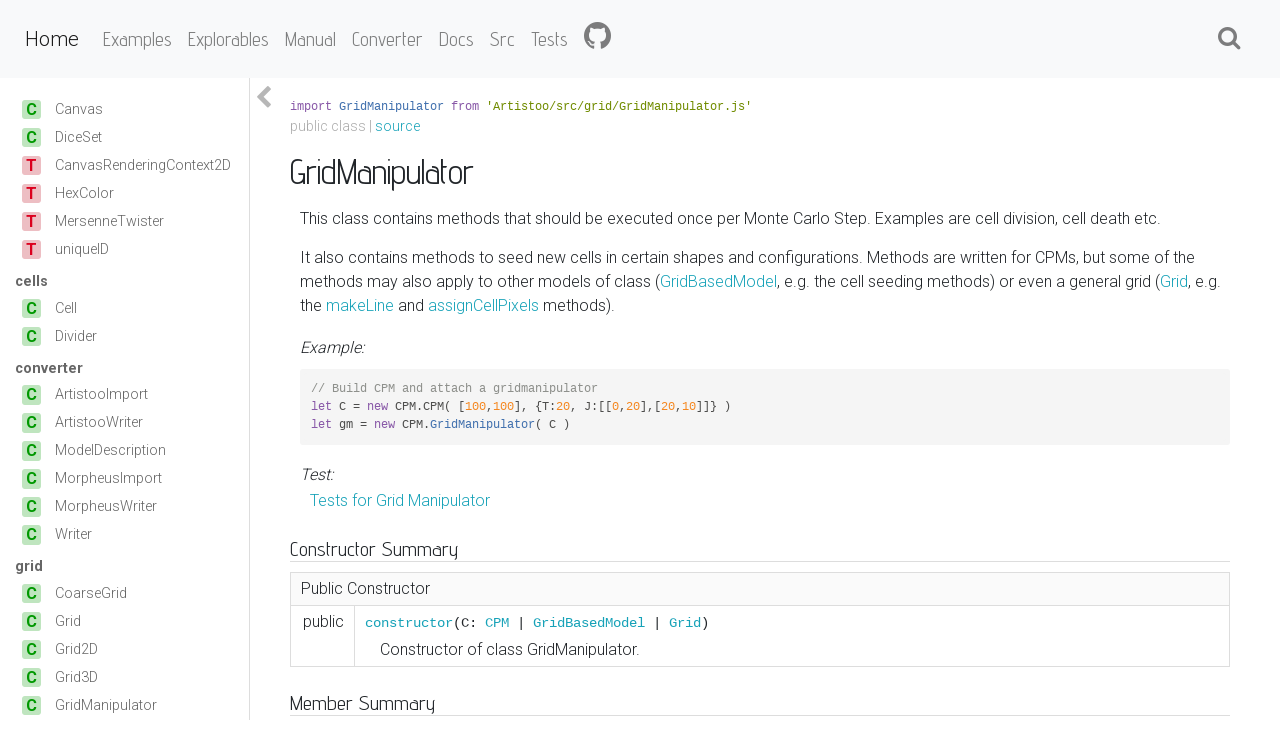

--- FILE ---
content_type: text/html
request_url: https://artistoo.net/class/src/grid/GridManipulator.js~GridManipulator.html
body_size: 9335
content:
<!DOCTYPE html>
<html lang="en">

<head>
	<title>Artistoo | Artistoo</title>
      	<meta charset="utf-8">
      	<!-- width=devide-width, name - viewport, user-scalable=no required so that position:fixed
      	for the sidenav still works on mobile devices. -->
      	<meta name="viewport" content="width=device-width, initial-scale=1, shrink-to-fit=no, user-scalable=no">
      	<base data-ice="baseUrl" href="../../../">
      	  
      	
      	<script src="script/prettify/prettify.js?v1.2.0"></script>

      	<link rel="stylesheet" href="https://stackpath.bootstrapcdn.com/bootstrap/4.3.1/css/bootstrap.min.css" integrity="sha384-ggOyR0iXCbMQv3Xipma34MD+dH/1fQ784/j6cY/iJTQUOhcWr7x9JvoRxT2MZw1T" crossorigin="anonymous">
        <link href="https://fonts.googleapis.com/css?family=Roboto+Slab:400,100,300,700" rel="stylesheet" type="text/css">
    	<link href="https://fonts.googleapis.com/css?family=Advent Pro" rel="stylesheet">
    	<link href="https://fonts.googleapis.com/css?family=Amatic SC" rel="stylesheet">
    	<link rel="stylesheet" href="https://cdnjs.cloudflare.com/ajax/libs/font-awesome/4.7.0/css/font-awesome.min.css">
    	
    	<link type="text/css" rel="stylesheet" href="css/style.css?v1.2.0">     		
        <link type="text/css" rel="stylesheet" href="css/prettify-tomorrow.css?v1.2.0">		
        		
    	<script src="https://code.jquery.com/jquery-3.4.1.slim.min.js" integrity="sha384-J6qa4849blE2+poT4WnyKhv5vZF5SrPo0iEjwBvKU7imGFAV0wwj1yYfoRSJoZ+n" crossorigin="anonymous"></script>
        <script src="https://cdn.jsdelivr.net/npm/popper.js@1.16.0/dist/umd/popper.min.js" integrity="sha384-Q6E9RHvbIyZFJoft+2mJbHaEWldlvI9IOYy5n3zV9zzTtmI3UksdQRVvoxMfooAo" crossorigin="anonymous"></script>
        <script src="https://stackpath.bootstrapcdn.com/bootstrap/4.4.1/js/bootstrap.min.js" integrity="sha384-wfSDF2E50Y2D1uUdj0O3uMBJnjuUD4Ih7YwaYd1iqfktj0Uod8GCExl3Og8ifwB6" crossorigin="anonymous"></script>
    	
    	<!-- mathjax -->
    	<script>
    	MathJax = {
    		tex: {
    			inlineMath: [['$', '$']]
    		}
    	};
    	</script>
    	<script src="https://polyfill.io/v3/polyfill.min.js?features=es6"></script>
    	<script id="MathJax-script" async src="https://cdn.jsdelivr.net/npm/mathjax@3/es5/tex-mml-chtml.js"></script>

      	
    <style>
    	/*.li {
    		list-style-type: none!important;
    	}*/

    	.navbar{
    	padding-left:10px;
    	padding-right:10px;
    	
    	}
    	
    	.nav-item {
    		line-height: 2;
    	}
    	
    	.nav-link span {
    	 font-family: 'Advent Pro';
    	 font-size:120%;
    	}
    	
    	.mainimg {
    		min-height: 21em;
    		background-color: #666;
    		margin:0px 0px!important; padding:0px!important;
    		padding-bottom:10px;
    		background-position: center;
    		background-image:linear-gradient(rgba(0, 0, 0, 0.6), rgba(0, 0, 0, 0.9)), 
    		url('./image/general/cpm-01.jpg');
    	}
    	.mainimg h1 {
    	  margin-bottom: 10px;
    	  font-size: 34px;
    	  font-weight: 300;
    	  border-bottom: solid 0px #ddd;
    	  text-align: center;
    	  font-size: 500%;
    	  font-family: 'Amatic SC';
    	}

    	.mainimg h2 {
    		text-align: center;
    		font-size:200%;
    		border-bottom: solid 0px;
    	}

    	.front-page h1 {
    		border-bottom: solid 0px;
    		margin-top:30px;
    		margin-bottom:20px;
    	}

    	.front-page h2 {
    		border-bottom: solid 0px;
    		margin-top:30px;
    		font-size:170%!important;
    	}


    	.bottom {
    	  display: block;
    	  position: absolute;
    	   bottom: 0;
    	}
    </style>
</head>


<body class="layout-container" data-ice="rootContainer">


<nav class="navbar navbar-toggleable navbar-expand-lg fixed-top navbar-light bg-light" id="navbar-main">
    <div class="container" style="margin-left:0px;max-width:100%">
        <a class="navbar-brand" href="index.html">Home</a>
		<button class="navbar-toggler" type="button" data-toggle="collapse" data-target="#navbarNav" aria-controls="navbarNav" aria-expanded="false" aria-label="Toggle navigation">
    		<span class="navbar-toggler-icon"></span>
  		</button>
    	<div class="collapse navbar-collapse" id="navbarNav">
		  	<ul class="navbar-nav mr-auto">
				<li class="nav-item" style="list-style-type: none!important;">
				  <a class="nav-link" href="examples.html"><span>Examples</span></a>
				</li>
				<li class="nav-item" style="list-style-type: none!important;">
				  <a class="nav-link" href="explorables.html"><span>Explorables</span></a>
				</li>
				<li class="nav-item">
				  <a class="nav-link" href="manual/index.html"><span>Manual</span></a>
				</li>
				<li class="nav-item">
					<a class="nav-link" href="converter.html"><span>Converter</span></a>
				</li>
				<li class="nav-item">
					<a class="nav-link" href="identifiers.html"><span>Docs</span></a>
				</li>
				<li class="nav-item">
					<a class="nav-link" href="source.html"><span>Src</span></a>
				</li>
				<li class="nav-item">
					<a class="nav-link" href="test.html"><span>Tests</span></a>
				</li>
				<li class="nav-item">
					<a class="nav-link" href="https://github.com/ingewortel/artistoo">
						<i class="fa" style="font-size:200%">&#xF09B;</i></a>
				</li>
			</ul>
			<div class="search-box">
				  <span>
					<i class="fa fa-search" style="font-size:200%; color:rgba(0,0,0,.5);"></i>
					<span class="search-input-edge"></span><input class="search-input"><span class="search-input-edge"></span>
				  </span>
					<ul class="search-result"></ul>
				  </div>
			</div>
			  
    	</div>
    
</nav>


<!--<div class="container mb-5">
&nbsp;
</div>-->


<nav class="navigation" data-ice="nav" id="mySidepanel"><div>
  <ul>
    
  <li data-ice="doc">
    	
    	<div data-ice="kind" class="kind-class">C</div>
    	<div class="nav-classname" data-ice="name"><span><a href="class/src/Canvas.js~Canvas.html">Canvas</a></span></div>
    </li>
<li data-ice="doc">
    	
    	<div data-ice="kind" class="kind-class">C</div>
    	<div class="nav-classname" data-ice="name"><span><a href="class/src/DiceSet.js~DiceSet.html">DiceSet</a></span></div>
    </li>
<li data-ice="doc">
    	
    	<div data-ice="kind" class="kind-typedef">T</div>
    	<div class="nav-classname" data-ice="name"><span><a href="typedef/index.html#static-typedef-CanvasRenderingContext2D">CanvasRenderingContext2D</a></span></div>
    </li>
<li data-ice="doc">
    	
    	<div data-ice="kind" class="kind-typedef">T</div>
    	<div class="nav-classname" data-ice="name"><span><a href="typedef/index.html#static-typedef-HexColor">HexColor</a></span></div>
    </li>
<li data-ice="doc">
    	
    	<div data-ice="kind" class="kind-typedef">T</div>
    	<div class="nav-classname" data-ice="name"><span><a href="typedef/index.html#static-typedef-MersenneTwister">MersenneTwister</a></span></div>
    </li>
<li data-ice="doc">
    	
    	<div data-ice="kind" class="kind-typedef">T</div>
    	<div class="nav-classname" data-ice="name"><span><a href="typedef/index.html#static-typedef-uniqueID">uniqueID</a></span></div>
    </li>
<li data-ice="doc">
    	<a data-ice="dirPath" class="nav-dir-path" href="identifiers.html#cells">cells</a>
    	<div data-ice="kind" class="kind-class">C</div>
    	<div class="nav-classname" data-ice="name"><span><a href="class/src/cells/Cell.js~Cell.html">Cell</a></span></div>
    </li>
<li data-ice="doc">
    	
    	<div data-ice="kind" class="kind-class">C</div>
    	<div class="nav-classname" data-ice="name"><span><a href="class/src/cells/Divider.js~Divider.html">Divider</a></span></div>
    </li>
<li data-ice="doc">
    	<a data-ice="dirPath" class="nav-dir-path" href="identifiers.html#converter">converter</a>
    	<div data-ice="kind" class="kind-class">C</div>
    	<div class="nav-classname" data-ice="name"><span><a href="class/src/converter/ArtistooImport.js~ArtistooImport.html">ArtistooImport</a></span></div>
    </li>
<li data-ice="doc">
    	
    	<div data-ice="kind" class="kind-class">C</div>
    	<div class="nav-classname" data-ice="name"><span><a href="class/src/converter/ArtistooWriter.js~ArtistooWriter.html">ArtistooWriter</a></span></div>
    </li>
<li data-ice="doc">
    	
    	<div data-ice="kind" class="kind-class">C</div>
    	<div class="nav-classname" data-ice="name"><span><a href="class/src/converter/ModelDescription.js~ModelDescription.html">ModelDescription</a></span></div>
    </li>
<li data-ice="doc">
    	
    	<div data-ice="kind" class="kind-class">C</div>
    	<div class="nav-classname" data-ice="name"><span><a href="class/src/converter/MorpheusImport.js~MorpheusImport.html">MorpheusImport</a></span></div>
    </li>
<li data-ice="doc">
    	
    	<div data-ice="kind" class="kind-class">C</div>
    	<div class="nav-classname" data-ice="name"><span><a href="class/src/converter/MorpheusWriter.js~MorpheusWriter.html">MorpheusWriter</a></span></div>
    </li>
<li data-ice="doc">
    	
    	<div data-ice="kind" class="kind-class">C</div>
    	<div class="nav-classname" data-ice="name"><span><a href="class/src/converter/Writer.js~Writer.html">Writer</a></span></div>
    </li>
<li data-ice="doc">
    	<a data-ice="dirPath" class="nav-dir-path" href="identifiers.html#grid">grid</a>
    	<div data-ice="kind" class="kind-class">C</div>
    	<div class="nav-classname" data-ice="name"><span><a href="class/src/grid/CoarseGrid.js~CoarseGrid.html">CoarseGrid</a></span></div>
    </li>
<li data-ice="doc">
    	
    	<div data-ice="kind" class="kind-class">C</div>
    	<div class="nav-classname" data-ice="name"><span><a href="class/src/grid/Grid.js~Grid.html">Grid</a></span></div>
    </li>
<li data-ice="doc">
    	
    	<div data-ice="kind" class="kind-class">C</div>
    	<div class="nav-classname" data-ice="name"><span><a href="class/src/grid/Grid2D.js~Grid2D.html">Grid2D</a></span></div>
    </li>
<li data-ice="doc">
    	
    	<div data-ice="kind" class="kind-class">C</div>
    	<div class="nav-classname" data-ice="name"><span><a href="class/src/grid/Grid3D.js~Grid3D.html">Grid3D</a></span></div>
    </li>
<li data-ice="doc">
    	
    	<div data-ice="kind" class="kind-class">C</div>
    	<div class="nav-classname" data-ice="name"><span><a href="class/src/grid/GridManipulator.js~GridManipulator.html">GridManipulator</a></span></div>
    </li>
<li data-ice="doc">
    	
    	<div data-ice="kind" class="kind-typedef">T</div>
    	<div class="nav-classname" data-ice="name"><span><a href="typedef/index.html#static-typedef-Pixel">Pixel</a></span></div>
    </li>
<li data-ice="doc">
    	
    	<div data-ice="kind" class="kind-typedef">T</div>
    	<div class="nav-classname" data-ice="name"><span><a href="typedef/index.html#static-typedef-updatePixelFunction">updatePixelFunction</a></span></div>
    </li>
<li data-ice="doc">
    	
    	<div data-ice="kind" class="kind-typedef">T</div>
    	<div class="nav-classname" data-ice="name"><span><a href="typedef/index.html#static-typedef-ArrayCoordinate">ArrayCoordinate</a></span></div>
    </li>
<li data-ice="doc">
    	
    	<div data-ice="kind" class="kind-typedef">T</div>
    	<div class="nav-classname" data-ice="name"><span><a href="typedef/index.html#static-typedef-GridSize">GridSize</a></span></div>
    </li>
<li data-ice="doc">
    	
    	<div data-ice="kind" class="kind-typedef">T</div>
    	<div class="nav-classname" data-ice="name"><span><a href="typedef/index.html#static-typedef-IndexCoordinate">IndexCoordinate</a></span></div>
    </li>
<li data-ice="doc">
    	<a data-ice="dirPath" class="nav-dir-path" href="identifiers.html#hamiltonian">hamiltonian</a>
    	<div data-ice="kind" class="kind-class">C</div>
    	<div class="nav-classname" data-ice="name"><span><a href="class/src/hamiltonian/ActivityConstraint.js~ActivityConstraint.html">ActivityConstraint</a></span></div>
    </li>
<li data-ice="doc">
    	
    	<div data-ice="kind" class="kind-class">C</div>
    	<div class="nav-classname" data-ice="name"><span><a href="class/src/hamiltonian/ActivityMultiBackground.js~ActivityMultiBackground.html">ActivityMultiBackground</a></span></div>
    </li>
<li data-ice="doc">
    	
    	<div data-ice="kind" class="kind-class">C</div>
    	<div class="nav-classname" data-ice="name"><span><a href="class/src/hamiltonian/Adhesion.js~Adhesion.html">Adhesion</a></span></div>
    </li>
<li data-ice="doc">
    	
    	<div data-ice="kind" class="kind-class">C</div>
    	<div class="nav-classname" data-ice="name"><span><a href="class/src/hamiltonian/AttractionPointConstraint.js~AttractionPointConstraint.html">AttractionPointConstraint</a></span></div>
    </li>
<li data-ice="doc">
    	
    	<div data-ice="kind" class="kind-class">C</div>
    	<div class="nav-classname" data-ice="name"><span><a href="class/src/hamiltonian/BarrierConstraint.js~BarrierConstraint.html">BarrierConstraint</a></span></div>
    </li>
<li data-ice="doc">
    	
    	<div data-ice="kind" class="kind-class">C</div>
    	<div class="nav-classname" data-ice="name"><span><a href="class/src/hamiltonian/BorderConstraint.js~BorderConstraint.html">BorderConstraint</a></span></div>
    </li>
<li data-ice="doc">
    	
    	<div data-ice="kind" class="kind-class">C</div>
    	<div class="nav-classname" data-ice="name"><span><a href="class/src/hamiltonian/ChemotaxisConstraint.js~ChemotaxisConstraint.html">ChemotaxisConstraint</a></span></div>
    </li>
<li data-ice="doc">
    	
    	<div data-ice="kind" class="kind-class">C</div>
    	<div class="nav-classname" data-ice="name"><span><a href="class/src/hamiltonian/ConnectivityConstraint.js~ConnectivityConstraint.html">ConnectivityConstraint</a></span></div>
    </li>
<li data-ice="doc">
    	
    	<div data-ice="kind" class="kind-class">C</div>
    	<div class="nav-classname" data-ice="name"><span><a href="class/src/hamiltonian/Constraint.js~Constraint.html">Constraint</a></span></div>
    </li>
<li data-ice="doc">
    	
    	<div data-ice="kind" class="kind-class">C</div>
    	<div class="nav-classname" data-ice="name"><span><a href="class/src/hamiltonian/HardConstraint.js~HardConstraint.html">HardConstraint</a></span></div>
    </li>
<li data-ice="doc">
    	
    	<div data-ice="kind" class="kind-class">C</div>
    	<div class="nav-classname" data-ice="name"><span><a href="class/src/hamiltonian/HardVolumeRangeConstraint.js~HardVolumeRangeConstraint.html">HardVolumeRangeConstraint</a></span></div>
    </li>
<li data-ice="doc">
    	
    	<div data-ice="kind" class="kind-class">C</div>
    	<div class="nav-classname" data-ice="name"><span><a href="class/src/hamiltonian/LocalConnectivityConstraint.js~LocalConnectivityConstraint.html">LocalConnectivityConstraint</a></span></div>
    </li>
<li data-ice="doc">
    	
    	<div data-ice="kind" class="kind-class">C</div>
    	<div class="nav-classname" data-ice="name"><span><a href="class/src/hamiltonian/ParameterChecker.js~ParameterChecker.html">ParameterChecker</a></span></div>
    </li>
<li data-ice="doc">
    	
    	<div data-ice="kind" class="kind-class">C</div>
    	<div class="nav-classname" data-ice="name"><span><a href="class/src/hamiltonian/PerimeterConstraint.js~PerimeterConstraint.html">PerimeterConstraint</a></span></div>
    </li>
<li data-ice="doc">
    	
    	<div data-ice="kind" class="kind-class">C</div>
    	<div class="nav-classname" data-ice="name"><span><a href="class/src/hamiltonian/PersistenceConstraint.js~PersistenceConstraint.html">PersistenceConstraint</a></span></div>
    </li>
<li data-ice="doc">
    	
    	<div data-ice="kind" class="kind-class">C</div>
    	<div class="nav-classname" data-ice="name"><span><a href="class/src/hamiltonian/PreferredDirectionConstraint.js~PreferredDirectionConstraint.html">PreferredDirectionConstraint</a></span></div>
    </li>
<li data-ice="doc">
    	
    	<div data-ice="kind" class="kind-class">C</div>
    	<div class="nav-classname" data-ice="name"><span><a href="class/src/hamiltonian/SoftConnectivityConstraint.js~SoftConnectivityConstraint.html">SoftConnectivityConstraint</a></span></div>
    </li>
<li data-ice="doc">
    	
    	<div data-ice="kind" class="kind-class">C</div>
    	<div class="nav-classname" data-ice="name"><span><a href="class/src/hamiltonian/SoftConstraint.js~SoftConstraint.html">SoftConstraint</a></span></div>
    </li>
<li data-ice="doc">
    	
    	<div data-ice="kind" class="kind-class">C</div>
    	<div class="nav-classname" data-ice="name"><span><a href="class/src/hamiltonian/SoftLocalConnectivityConstraint.js~SoftLocalConnectivityConstraint.html">SoftLocalConnectivityConstraint</a></span></div>
    </li>
<li data-ice="doc">
    	
    	<div data-ice="kind" class="kind-class">C</div>
    	<div class="nav-classname" data-ice="name"><span><a href="class/src/hamiltonian/VolumeConstraint.js~VolumeConstraint.html">VolumeConstraint</a></span></div>
    </li>
<li data-ice="doc">
    	
    	<div data-ice="kind" class="kind-variable">V</div>
    	<div class="nav-classname" data-ice="name"><span><a href="variable/index.html#static-variable-AutoAdderConfig">AutoAdderConfig</a></span></div>
    </li>
<li data-ice="doc">
    	
    	<div data-ice="kind" class="kind-typedef">T</div>
    	<div class="nav-classname" data-ice="name"><span><a href="typedef/index.html#static-typedef-KindArray">KindArray</a></span></div>
    </li>
<li data-ice="doc">
    	
    	<div data-ice="kind" class="kind-typedef">T</div>
    	<div class="nav-classname" data-ice="name"><span><a href="typedef/index.html#static-typedef-KindMatrix">KindMatrix</a></span></div>
    </li>
<li data-ice="doc">
    	
    	<div data-ice="kind" class="kind-typedef">T</div>
    	<div class="nav-classname" data-ice="name"><span><a href="typedef/index.html#static-typedef-SingleValue">SingleValue</a></span></div>
    </li>
<li data-ice="doc">
    	
    	<div data-ice="kind" class="kind-typedef">T</div>
    	<div class="nav-classname" data-ice="name"><span><a href="typedef/index.html#static-typedef-CellKindInteractionMatrix">CellKindInteractionMatrix</a></span></div>
    </li>
<li data-ice="doc">
    	
    	<div data-ice="kind" class="kind-typedef">T</div>
    	<div class="nav-classname" data-ice="name"><span><a href="typedef/index.html#static-typedef-PerKindArray">PerKindArray</a></span></div>
    </li>
<li data-ice="doc">
    	
    	<div data-ice="kind" class="kind-typedef">T</div>
    	<div class="nav-classname" data-ice="name"><span><a href="typedef/index.html#static-typedef-PerKindBoolean">PerKindBoolean</a></span></div>
    </li>
<li data-ice="doc">
    	
    	<div data-ice="kind" class="kind-typedef">T</div>
    	<div class="nav-classname" data-ice="name"><span><a href="typedef/index.html#static-typedef-PerKindNonNegative">PerKindNonNegative</a></span></div>
    </li>
<li data-ice="doc">
    	
    	<div data-ice="kind" class="kind-typedef">T</div>
    	<div class="nav-classname" data-ice="name"><span><a href="typedef/index.html#static-typedef-PerKindProb">PerKindProb</a></span></div>
    </li>
<li data-ice="doc">
    	<a data-ice="dirPath" class="nav-dir-path" href="identifiers.html#models">models</a>
    	<div data-ice="kind" class="kind-class">C</div>
    	<div class="nav-classname" data-ice="name"><span><a href="class/src/models/CA.js~CA.html">CA</a></span></div>
    </li>
<li data-ice="doc">
    	
    	<div data-ice="kind" class="kind-class">C</div>
    	<div class="nav-classname" data-ice="name"><span><a href="class/src/models/CPM.js~CPM.html">CPM</a></span></div>
    </li>
<li data-ice="doc">
    	
    	<div data-ice="kind" class="kind-class">C</div>
    	<div class="nav-classname" data-ice="name"><span><a href="class/src/models/CPMEvol.js~CPMEvol.html">CPMEvol</a></span></div>
    </li>
<li data-ice="doc">
    	
    	<div data-ice="kind" class="kind-class">C</div>
    	<div class="nav-classname" data-ice="name"><span><a href="class/src/models/GridBasedModel.js~GridBasedModel.html">GridBasedModel</a></span></div>
    </li>
<li data-ice="doc">
    	
    	<div data-ice="kind" class="kind-typedef">T</div>
    	<div class="nav-classname" data-ice="name"><span><a href="typedef/index.html#static-typedef-CellId">CellId</a></span></div>
    </li>
<li data-ice="doc">
    	
    	<div data-ice="kind" class="kind-typedef">T</div>
    	<div class="nav-classname" data-ice="name"><span><a href="typedef/index.html#static-typedef-CellKind">CellKind</a></span></div>
    </li>
<li data-ice="doc">
    	<a data-ice="dirPath" class="nav-dir-path" href="identifiers.html#simulation">simulation</a>
    	<div data-ice="kind" class="kind-class">C</div>
    	<div class="nav-classname" data-ice="name"><span><a href="class/src/simulation/Simulation.js~Simulation.html">Simulation</a></span></div>
    </li>
<li data-ice="doc">
    	<a data-ice="dirPath" class="nav-dir-path" href="identifiers.html#stats">stats</a>
    	<div data-ice="kind" class="kind-class">C</div>
    	<div class="nav-classname" data-ice="name"><span><a href="class/src/stats/BorderPixelsByCell.js~BorderPixelsByCell.html">BorderPixelsByCell</a></span></div>
    </li>
<li data-ice="doc">
    	
    	<div data-ice="kind" class="kind-class">C</div>
    	<div class="nav-classname" data-ice="name"><span><a href="class/src/stats/CellNeighborList.js~CellNeighborList.html">CellNeighborList</a></span></div>
    </li>
<li data-ice="doc">
    	
    	<div data-ice="kind" class="kind-class">C</div>
    	<div class="nav-classname" data-ice="name"><span><a href="class/src/stats/Centroids.js~Centroids.html">Centroids</a></span></div>
    </li>
<li data-ice="doc">
    	
    	<div data-ice="kind" class="kind-class">C</div>
    	<div class="nav-classname" data-ice="name"><span><a href="class/src/stats/CentroidsWithTorusCorrection.js~CentroidsWithTorusCorrection.html">CentroidsWithTorusCorrection</a></span></div>
    </li>
<li data-ice="doc">
    	
    	<div data-ice="kind" class="kind-class">C</div>
    	<div class="nav-classname" data-ice="name"><span><a href="class/src/stats/ConnectedComponentsByCell.js~ConnectedComponentsByCell.html">ConnectedComponentsByCell</a></span></div>
    </li>
<li data-ice="doc">
    	
    	<div data-ice="kind" class="kind-class">C</div>
    	<div class="nav-classname" data-ice="name"><span><a href="class/src/stats/ConnectedComponentsByCellBorder.js~ConnectedComponentsByCellBorder.html">ConnectedComponentsByCellBorder</a></span></div>
    </li>
<li data-ice="doc">
    	
    	<div data-ice="kind" class="kind-class">C</div>
    	<div class="nav-classname" data-ice="name"><span><a href="class/src/stats/Connectedness.js~Connectedness.html">Connectedness</a></span></div>
    </li>
<li data-ice="doc">
    	
    	<div data-ice="kind" class="kind-class">C</div>
    	<div class="nav-classname" data-ice="name"><span><a href="class/src/stats/PixelsByCell.js~PixelsByCell.html">PixelsByCell</a></span></div>
    </li>
<li data-ice="doc">
    	
    	<div data-ice="kind" class="kind-class">C</div>
    	<div class="nav-classname" data-ice="name"><span><a href="class/src/stats/Stat.js~Stat.html">Stat</a></span></div>
    </li>
<li data-ice="doc">
    	
    	<div data-ice="kind" class="kind-typedef">T</div>
    	<div class="nav-classname" data-ice="name"><span><a href="typedef/index.html#static-typedef-CellArrayObject">CellArrayObject</a></span></div>
    </li>
<li data-ice="doc">
    	
    	<div data-ice="kind" class="kind-typedef">T</div>
    	<div class="nav-classname" data-ice="name"><span><a href="typedef/index.html#static-typedef-CellObject">CellObject</a></span></div>
    </li>
</ul>
</div>
</nav>

<div class="content" data-ice="content" id="mainContent">
<button type="button" id="sidebarToggle" class="btn btn-side-toggle">
		<span id="sideButtonIcon" class="fa fa-chevron-left"></span>
	</button>
	<div class="swipe-area"></div>

<div class="header-notice">
  <div data-ice="importPath" class="import-path"><pre class="prettyprint"><code data-ice="importPathCode">import GridManipulator from &apos;<span><a href="file/src/grid/GridManipulator.js.html#lineNumber24">Artistoo/src/grid/GridManipulator.js</a></span>&apos;</code></pre></div>
  <span data-ice="access">public</span>
  <span data-ice="kind">class</span>
  
  
  
  <span data-ice="source">| <span><a href="file/src/grid/GridManipulator.js.html#lineNumber24">source</a></span></span>
</div>

<div class="self-detail detail">
  <h1 data-ice="name">GridManipulator</h1>

  

  
  
  
  
  
  
  
  
  

  
  
  <div class="description" data-ice="description"><p>This class contains methods that should be executed once per
Monte Carlo Step. Examples are cell division, cell death etc.</p>
<p>It also contains methods to seed new cells in certain shapes and
configurations. Methods are written for CPMs, but some of the methods
may also apply to other models of class (<span><a href="class/src/models/GridBasedModel.js~GridBasedModel.html">GridBasedModel</a></span>, e.g.
the cell seeding methods) or even a general grid (<span><a href="class/src/grid/Grid.js~Grid.html">Grid</a></span>, e.g.
the <span><a href="class/src/grid/GridManipulator.js~GridManipulator.html#instance-method-makeLine">makeLine</a></span> and <span><a href="class/src/grid/GridManipulator.js~GridManipulator.html#instance-method-assignCellPixels">assignCellPixels</a></span> methods).</p>
</div>
  

  

  <div data-ice="exampleDocs">
    <h4>Example:</h4>
    
  <div class="example-doc" data-ice="exampleDoc">
      
      <pre class="prettyprint source-code"><code data-ice="exampleCode">// Build CPM and attach a gridmanipulator
let C = new CPM.CPM( [100,100], {T:20, J:[[0,20],[20,10]]} )
let gm = new CPM.GridManipulator( C )</code></pre>
    </div>
</div>

  <div data-ice="tests">
    <h4>Test:</h4>
    <ul>
      
    <li data-ice="test"><span><a href="test-file/spec/grid/GridManipulatorSpec.js.html#lineNumber4">Tests for Grid Manipulator</a></span></li>
</ul>
  </div>

  
</div>



<div data-ice="constructorSummary"><h2>Constructor Summary</h2><table class="summary" data-ice="summary">
  <thead><tr><td data-ice="title" colspan="3">Public Constructor</td></tr></thead>
  <tbody>
  
  <tr data-ice="target">
    <td>
      <span class="access" data-ice="access">public</span>
      
      
      
      <span class="override" data-ice="override"></span>
    </td>
    <td>
      <div>
        <p>
          
          
          
          <span class="code" data-ice="name"><span><a href="class/src/grid/GridManipulator.js~GridManipulator.html#instance-constructor-constructor">constructor</a></span></span><span class="code" data-ice="signature">(C: <span><a href="class/src/hamiltonian/ChemotaxisConstraint.js~ChemotaxisConstraint.html#instance-set-CPM">CPM</a></span> | <span><a href="class/src/models/GridBasedModel.js~GridBasedModel.html">GridBasedModel</a></span> | <span><a href="class/src/grid/Grid.js~Grid.html">Grid</a></span>)</span>
        </p>
      </div>
      <div>
        
        
        <div data-ice="description"><p>Constructor of class GridManipulator.</p>
</div>
      </div>
    </td>
    <td>
      
      
    </td>
  </tr>
</tbody>
</table>
</div>
<div data-ice="memberSummary"><h2>Member Summary</h2><table class="summary" data-ice="summary">
  <thead><tr><td data-ice="title" colspan="3">Public Members</td></tr></thead>
  <tbody>
  
  <tr data-ice="target">
    <td>
      <span class="access" data-ice="access">public</span>
      
      
      
      <span class="override" data-ice="override"></span>
    </td>
    <td>
      <div>
        <p>
          
          
          
          <span class="code" data-ice="name"><span><a href="class/src/grid/GridManipulator.js~GridManipulator.html#instance-member-C">C</a></span></span><span class="code" data-ice="signature">: <span><a href="class/src/hamiltonian/ChemotaxisConstraint.js~ChemotaxisConstraint.html#instance-set-CPM">CPM</a></span> | <span><a href="class/src/models/GridBasedModel.js~GridBasedModel.html">GridBasedModel</a></span> | <span><a href="class/src/grid/Grid.js~Grid.html">Grid</a></span></span>
        </p>
      </div>
      <div>
        
        
        <div data-ice="description"><p>The model whose grid we are manipulating.</p>
</div>
      </div>
    </td>
    <td>
      
      
    </td>
  </tr>
</tbody>
</table>
</div>
<div data-ice="methodSummary"><h2>Method Summary</h2><table class="summary" data-ice="summary">
  <thead><tr><td data-ice="title" colspan="3">Public Methods</td></tr></thead>
  <tbody>
  
  <tr data-ice="target">
    <td>
      <span class="access" data-ice="access">public</span>
      
      
      
      <span class="override" data-ice="override"></span>
    </td>
    <td>
      <div>
        <p>
          
          
          
          <span class="code" data-ice="name"><span><a href="class/src/grid/GridManipulator.js~GridManipulator.html#instance-method-assignCellPixels">assignCellPixels</a></span></span><span class="code" data-ice="signature">(voxels: <span><span><a href="typedef/index.html#static-typedef-ArrayCoordinate">ArrayCoordinate</a></span><span>[]</span></span>, cellkind: <span><a href="typedef/index.html#static-typedef-CellKind">CellKind</a></span>, newID: <span><a href="typedef/index.html#static-typedef-CellId">CellId</a></span>)</span>
        </p>
      </div>
      <div>
        
        
        <div data-ice="description"><p>Helper method that assigns all pixels in a given array to a
cell of a given cellkind: changes the pixels defined by voxels
(array of coordinates p) into the given cellKind and a corresponding
cellID.</p>
</div>
      </div>
    </td>
    <td>
      
      
    </td>
  </tr>
<tr data-ice="target">
    <td>
      <span class="access" data-ice="access">public</span>
      
      
      
      <span class="override" data-ice="override"></span>
    </td>
    <td>
      <div>
        <p>
          
          
          
          <span class="code" data-ice="name"><span><a href="class/src/grid/GridManipulator.js~GridManipulator.html#instance-method-changeKind">changeKind</a></span></span><span class="code" data-ice="signature">(voxels: <span>*</span>, cellkind: <span>*</span>, newid: <span>*</span>)</span>
        </p>
      </div>
      <div>
        
        
        <div data-ice="description"><p>Abrogated; this is now <span><a href="class/src/grid/GridManipulator.js~GridManipulator.html#instance-method-assignCellPixels">assignCellPixels</a></span>.</p>
</div>
      </div>
    </td>
    <td>
      
      
    </td>
  </tr>
<tr data-ice="target">
    <td>
      <span class="access" data-ice="access">public</span>
      
      
      
      <span class="override" data-ice="override"></span>
    </td>
    <td>
      <div>
        <p>
          
          
          
          <span class="code" data-ice="name"><span><a href="class/src/grid/GridManipulator.js~GridManipulator.html#instance-method-divideCell">divideCell</a></span></span><span class="code" data-ice="signature">(id: <span><a href="typedef/index.html#static-typedef-CellId">CellId</a></span>): <span><a href="typedef/index.html#static-typedef-CellId">CellId</a></span></span>
        </p>
      </div>
      <div>
        
        
        <div data-ice="description"><p>Let cell &quot;id&quot; divide by splitting it along a line perpendicular to
its major axis.</p>
</div>
      </div>
    </td>
    <td>
      
      
    </td>
  </tr>
<tr data-ice="target">
    <td>
      <span class="access" data-ice="access">public</span>
      
      
      
      <span class="override" data-ice="override"></span>
    </td>
    <td>
      <div>
        <p>
          
          
          
          <span class="code" data-ice="name"><span><a href="class/src/grid/GridManipulator.js~GridManipulator.html#instance-method-divideCellTorus">divideCellTorus</a></span></span><span class="code" data-ice="signature">(id: <span><a href="typedef/index.html#static-typedef-CellId">CellId</a></span>): <span><a href="typedef/index.html#static-typedef-CellId">CellId</a></span></span>
        </p>
      </div>
      <div>
        
        <div class="experimental" data-ice="experimental">this method is experimental. Let cell &quot;id&quot; divide by splitting it along a line perpendicular to
its major axis, with Torus enabled. Watch out that this can give
rise to weird artefacts when cells span more than half the grid in
a wrapped direction.</div>
        
      </div>
    </td>
    <td>
      
      
    </td>
  </tr>
<tr data-ice="target">
    <td>
      <span class="access" data-ice="access">public</span>
      
      
      
      <span class="override" data-ice="override"></span>
    </td>
    <td>
      <div>
        <p>
          
          
          
          <span class="code" data-ice="name"><span><a href="class/src/grid/GridManipulator.js~GridManipulator.html#instance-method-killCell">killCell</a></span></span><span class="code" data-ice="signature">(cellID: <span>*</span>)</span>
        </p>
      </div>
      <div>
        
        <div class="experimental" data-ice="experimental">this method is experimental.</div>
        
      </div>
    </td>
    <td>
      
      
    </td>
  </tr>
<tr data-ice="target">
    <td>
      <span class="access" data-ice="access">public</span>
      
      
      
      <span class="override" data-ice="override"></span>
    </td>
    <td>
      <div>
        <p>
          
          
          
          <span class="code" data-ice="name"><span><a href="class/src/grid/GridManipulator.js~GridManipulator.html#instance-method-makeBox">makeBox</a></span></span><span class="code" data-ice="signature">(bottomLeft: <span><span><a href="typedef/index.html#static-typedef-ArrayCoordinate">ArrayCoordinate</a></span><span>[]</span></span>, boxSize: <span><span><a href="https://developer.mozilla.org/en-US/docs/Web/JavaScript/Reference/Global_Objects/Number">number</a></span><span>[]</span></span>, pixels: <span><span><a href="typedef/index.html#static-typedef-ArrayCoordinate">ArrayCoordinate</a></span><span>[]</span></span>): <span><span><a href="typedef/index.html#static-typedef-ArrayCoordinate">ArrayCoordinate</a></span><span>[]</span></span></span>
        </p>
      </div>
      <div>
        
        
        <div data-ice="description"><p>Helper method to return a rectangle (or in 3D: box) of pixels; can be used
in conjunction with <span><a href="class/src/grid/GridManipulator.js~GridManipulator.html#instance-method-assignCellPixels">assignCellPixels</a></span> to assign all these pixels
to a given CellId at once.</p>
</div>
      </div>
    </td>
    <td>
      
      
    </td>
  </tr>
<tr data-ice="target">
    <td>
      <span class="access" data-ice="access">public</span>
      
      
      
      <span class="override" data-ice="override"></span>
    </td>
    <td>
      <div>
        <p>
          
          
          
          <span class="code" data-ice="name"><span><a href="class/src/grid/GridManipulator.js~GridManipulator.html#instance-method-makeCircle">makeCircle</a></span></span><span class="code" data-ice="signature">(center: <span><span><a href="typedef/index.html#static-typedef-ArrayCoordinate">ArrayCoordinate</a></span><span>[]</span></span>, radius: <span><a href="https://developer.mozilla.org/en-US/docs/Web/JavaScript/Reference/Global_Objects/Number">number</a></span>, pixels: <span><span><a href="typedef/index.html#static-typedef-ArrayCoordinate">ArrayCoordinate</a></span><span>[]</span></span>): <span><span><a href="typedef/index.html#static-typedef-ArrayCoordinate">ArrayCoordinate</a></span><span>[]</span></span></span>
        </p>
      </div>
      <div>
        
        
        <div data-ice="description"><p>Helper method to return a circle (in 3D: sphere) of pixels; can be used
in conjunction with <span><a href="class/src/grid/GridManipulator.js~GridManipulator.html#instance-method-assignCellPixels">assignCellPixels</a></span> to assign all these pixels
to a given CellId at once.</p>
</div>
      </div>
    </td>
    <td>
      
      
    </td>
  </tr>
<tr data-ice="target">
    <td>
      <span class="access" data-ice="access">public</span>
      
      
      
      <span class="override" data-ice="override"></span>
    </td>
    <td>
      <div>
        <p>
          
          
          
          <span class="code" data-ice="name"><span><a href="class/src/grid/GridManipulator.js~GridManipulator.html#instance-method-makeLine">makeLine</a></span></span><span class="code" data-ice="signature">(dimension: <span><a href="https://developer.mozilla.org/en-US/docs/Web/JavaScript/Reference/Global_Objects/Number">number</a></span>, coordinateValue: <span><a href="https://developer.mozilla.org/en-US/docs/Web/JavaScript/Reference/Global_Objects/Number">number</a></span>, pixels: <span><span><a href="typedef/index.html#static-typedef-ArrayCoordinate">ArrayCoordinate</a></span><span>[]</span></span>): <span><span><a href="typedef/index.html#static-typedef-ArrayCoordinate">ArrayCoordinate</a></span><span>[]</span></span></span>
        </p>
      </div>
      <div>
        
        
        <div data-ice="description"><p>Helper method to return an entire plane or line of pixels; can be used
in conjunction with <span><a href="class/src/grid/GridManipulator.js~GridManipulator.html#instance-method-assignCellPixels">assignCellPixels</a></span> to assign all these pixels
to a given CellId at once.</p>
</div>
      </div>
    </td>
    <td>
      
      
    </td>
  </tr>
<tr data-ice="target">
    <td>
      <span class="access" data-ice="access">public</span>
      
      
      
      <span class="override" data-ice="override"></span>
    </td>
    <td>
      <div>
        <p>
          
          
          
          <span class="code" data-ice="name"><span><a href="class/src/grid/GridManipulator.js~GridManipulator.html#instance-method-makePlane">makePlane</a></span></span><span class="code" data-ice="signature">(dim: <span><a href="https://developer.mozilla.org/en-US/docs/Web/JavaScript/Reference/Global_Objects/Number">number</a></span>, coordinateValue: <span><a href="https://developer.mozilla.org/en-US/docs/Web/JavaScript/Reference/Global_Objects/Number">number</a></span>, pixels: <span><span><a href="typedef/index.html#static-typedef-ArrayCoordinate">ArrayCoordinate</a></span><span>[]</span></span>): <span><span><a href="typedef/index.html#static-typedef-ArrayCoordinate">ArrayCoordinate</a></span><span>[]</span></span></span>
        </p>
      </div>
      <div>
        
        
        <div data-ice="description"><p>Deprecated method, please use <span><a href="class/src/grid/GridManipulator.js~GridManipulator.html#instance-method-makeLine">makeLine</a></span> instead.</p>
</div>
      </div>
    </td>
    <td>
      
      
    </td>
  </tr>
<tr data-ice="target">
    <td>
      <span class="access" data-ice="access">public</span>
      
      
      
      <span class="override" data-ice="override"></span>
    </td>
    <td>
      <div>
        <p>
          
          
          
          <span class="code" data-ice="name"><span><a href="class/src/grid/GridManipulator.js~GridManipulator.html#instance-method-seedCell">seedCell</a></span></span><span class="code" data-ice="signature">(kind: <span><a href="typedef/index.html#static-typedef-CellKind">CellKind</a></span>, max_attempts: <span><a href="https://developer.mozilla.org/en-US/docs/Web/JavaScript/Reference/Global_Objects/Number">number</a></span>): <span><a href="typedef/index.html#static-typedef-CellId">CellId</a></span></span>
        </p>
      </div>
      <div>
        
        
        <div data-ice="description"><p>Seed a new cell at a random position.</p>
</div>
      </div>
    </td>
    <td>
      
      
    </td>
  </tr>
<tr data-ice="target">
    <td>
      <span class="access" data-ice="access">public</span>
      
      
      
      <span class="override" data-ice="override"></span>
    </td>
    <td>
      <div>
        <p>
          
          
          
          <span class="code" data-ice="name"><span><a href="class/src/grid/GridManipulator.js~GridManipulator.html#instance-method-seedCellAt">seedCellAt</a></span></span><span class="code" data-ice="signature">(kind: <span><a href="typedef/index.html#static-typedef-CellKind">CellKind</a></span>, p: <span><a href="typedef/index.html#static-typedef-ArrayCoordinate">ArrayCoordinate</a></span>): <span><a href="typedef/index.html#static-typedef-CellId">CellId</a></span></span>
        </p>
      </div>
      <div>
        
        
        <div data-ice="description"><p> Seed a new cell of celltype &quot;kind&quot; onto position &quot;p&quot;.</p>
</div>
      </div>
    </td>
    <td>
      
      
    </td>
  </tr>
<tr data-ice="target">
    <td>
      <span class="access" data-ice="access">public</span>
      
      
      
      <span class="override" data-ice="override"></span>
    </td>
    <td>
      <div>
        <p>
          
          
          
          <span class="code" data-ice="name"><span><a href="class/src/grid/GridManipulator.js~GridManipulator.html#instance-method-seedCellsInCircle">seedCellsInCircle</a></span></span><span class="code" data-ice="signature">(kind: <span><a href="typedef/index.html#static-typedef-CellKind">CellKind</a></span>, n: <span><a href="https://developer.mozilla.org/en-US/docs/Web/JavaScript/Reference/Global_Objects/Number">number</a></span>, center: <span><a href="typedef/index.html#static-typedef-ArrayCoordinate">ArrayCoordinate</a></span>, radius: <span><a href="https://developer.mozilla.org/en-US/docs/Web/JavaScript/Reference/Global_Objects/Number">number</a></span>, max_attempts: <span><a href="https://developer.mozilla.org/en-US/docs/Web/JavaScript/Reference/Global_Objects/Number">number</a></span>)</span>
        </p>
      </div>
      <div>
        
        
        <div data-ice="description"><p> Seed &quot;n&quot; cells of celltype &quot;kind&quot; at random points lying within a
circle surrounding &quot;center&quot; with radius &quot;radius&quot;.</p>
</div>
      </div>
    </td>
    <td>
      
      
    </td>
  </tr>
</tbody>
</table>
</div>





<div data-ice="constructorDetails"><h2 data-ice="title">Public Constructors</h2>

<div class="detail" data-ice="detail">
  <h3 data-ice="anchor" id="instance-constructor-constructor">
    <span class="access" data-ice="access">public</span>
    
    
    
    
    
    <span class="code" data-ice="name">constructor</span><span class="code" data-ice="signature">(C: <span><a href="class/src/hamiltonian/ChemotaxisConstraint.js~ChemotaxisConstraint.html#instance-set-CPM">CPM</a></span> | <span><a href="class/src/models/GridBasedModel.js~GridBasedModel.html">GridBasedModel</a></span> | <span><a href="class/src/grid/Grid.js~Grid.html">Grid</a></span>)</span>
    <span class="right-info">
      
      
      <span data-ice="source"><span><a href="file/src/grid/GridManipulator.js.html#lineNumber34">source</a></span></span>
    </span>
  </h3>

  
  
  
  <div data-ice="description"><p>Constructor of class GridManipulator.</p>
</div>

  

  <div data-ice="properties"><div data-ice="properties">
  <h4 data-ice="title">Params:</h4>
  <table class="params">
    <thead>
    <tr><td>Name</td><td>Type</td><td>Attribute</td><td>Description</td></tr>
    </thead>
    <tbody>
    
    <tr data-ice="property" data-depth="0">
      <td data-ice="name" class="code" data-depth="0">C</td>
      <td data-ice="type" class="code"><span><a href="class/src/hamiltonian/ChemotaxisConstraint.js~ChemotaxisConstraint.html#instance-set-CPM">CPM</a></span> | <span><a href="class/src/models/GridBasedModel.js~GridBasedModel.html">GridBasedModel</a></span> | <span><a href="class/src/grid/Grid.js~Grid.html">Grid</a></span></td>
      <td data-ice="appendix"></td>
      <td data-ice="description"><p>the model whose grid
you wish to manipulate.
Methods are written for CPMs, but some of the methods may also
apply to other models of class (<span><a href="class/src/models/GridBasedModel.js~GridBasedModel.html">GridBasedModel</a></span>, e.g.
the cell seeding methods) or even a general grid (<span><a href="class/src/grid/Grid.js~Grid.html">Grid</a></span>, e.g.
the <span><a href="class/src/grid/GridManipulator.js~GridManipulator.html#instance-method-makeLine">makeLine</a></span> and <span><a href="class/src/grid/GridManipulator.js~GridManipulator.html#instance-method-assignCellPixels">assignCellPixels</a></span> methods).</p>
</td>
    </tr>
</tbody>
  </table>
</div>
</div>

  

  

  

  

  

  

  

  
  
</div>
</div>
<div data-ice="memberDetails"><h2 data-ice="title">Public Members</h2>

<div class="detail" data-ice="detail">
  <h3 data-ice="anchor" id="instance-member-C">
    <span class="access" data-ice="access">public</span>
    
    
    
    
    
    <span class="code" data-ice="name">C</span><span class="code" data-ice="signature">: <span><a href="class/src/hamiltonian/ChemotaxisConstraint.js~ChemotaxisConstraint.html#instance-set-CPM">CPM</a></span> | <span><a href="class/src/models/GridBasedModel.js~GridBasedModel.html">GridBasedModel</a></span> | <span><a href="class/src/grid/Grid.js~Grid.html">Grid</a></span></span>
    <span class="right-info">
      
      
      <span data-ice="source"><span><a href="file/src/grid/GridManipulator.js.html#lineNumber37">source</a></span></span>
    </span>
  </h3>

  
  
  
  <div data-ice="description"><p>The model whose grid we are manipulating.</p>
</div>

  

  <div data-ice="properties">
</div>

  

  

  

  

  

  

  

  
  
</div>
</div>
<div data-ice="methodDetails"><h2 data-ice="title">Public Methods</h2>

<div class="detail" data-ice="detail">
  <h3 data-ice="anchor" id="instance-method-assignCellPixels">
    <span class="access" data-ice="access">public</span>
    
    
    
    
    
    <span class="code" data-ice="name">assignCellPixels</span><span class="code" data-ice="signature">(voxels: <span><span><a href="typedef/index.html#static-typedef-ArrayCoordinate">ArrayCoordinate</a></span><span>[]</span></span>, cellkind: <span><a href="typedef/index.html#static-typedef-CellKind">CellKind</a></span>, newID: <span><a href="typedef/index.html#static-typedef-CellId">CellId</a></span>)</span>
    <span class="right-info">
      
      
      <span data-ice="source"><span><a href="file/src/grid/GridManipulator.js.html#lineNumber413">source</a></span></span>
    </span>
  </h3>

  
  
  
  <div data-ice="description"><p>Helper method that assigns all pixels in a given array to a
cell of a given cellkind: changes the pixels defined by voxels
(array of coordinates p) into the given cellKind and a corresponding
cellID.</p>
</div>

  

  <div data-ice="properties"><div data-ice="properties">
  <h4 data-ice="title">Params:</h4>
  <table class="params">
    <thead>
    <tr><td>Name</td><td>Type</td><td>Attribute</td><td>Description</td></tr>
    </thead>
    <tbody>
    
    <tr data-ice="property" data-depth="0">
      <td data-ice="name" class="code" data-depth="0">voxels</td>
      <td data-ice="type" class="code"><span><span><a href="typedef/index.html#static-typedef-ArrayCoordinate">ArrayCoordinate</a></span><span>[]</span></span></td>
      <td data-ice="appendix"></td>
      <td data-ice="description"><p>Array of pixels to change.</p>
</td>
    </tr>
<tr data-ice="property" data-depth="0">
      <td data-ice="name" class="code" data-depth="0">cellkind</td>
      <td data-ice="type" class="code"><span><a href="typedef/index.html#static-typedef-CellKind">CellKind</a></span></td>
      <td data-ice="appendix"></td>
      <td data-ice="description"><p>cellkind to change these pixels into.</p>
</td>
    </tr>
<tr data-ice="property" data-depth="0">
      <td data-ice="name" class="code" data-depth="0">newID</td>
      <td data-ice="type" class="code"><span><a href="typedef/index.html#static-typedef-CellId">CellId</a></span></td>
      <td data-ice="appendix"><ul><li>optional</li></ul></td>
      <td data-ice="description"><p>(Optional) id of the cell to assign the
    pixels to; if this is unspecified, a new cellID is generated for this
    purpose.</p>
</td>
    </tr>
</tbody>
  </table>
</div>
</div>

  

  

  

  

  

  <div data-ice="example">
    <h4>Example:</h4>
    
  <div class="example-doc" data-ice="exampleDoc">
      
      <pre class="prettyprint source-code"><code data-ice="exampleCode">	let C = new CPM.CPM( [10,10], {T:20, J:[[0,20],[20,10]]} )
	let gm = new CPM.GridManipulator( C )
	let myLine = gm.makeLine( 0, 2 )
	gm.assignCellPixels( myLine, 1 )</code></pre>
    </div>
</div>

  

  
  
</div>
<div class="detail" data-ice="detail">
  <h3 data-ice="anchor" id="instance-method-changeKind">
    <span class="access" data-ice="access">public</span>
    
    
    
    
    
    <span class="code" data-ice="name">changeKind</span><span class="code" data-ice="signature">(voxels: <span>*</span>, cellkind: <span>*</span>, newid: <span>*</span>)</span>
    <span class="right-info">
      
      
      <span data-ice="source"><span><a href="file/src/grid/GridManipulator.js.html#lineNumber423">source</a></span></span>
    </span>
  </h3>

  
  
  
  <div data-ice="description"><p>Abrogated; this is now <span><a href="class/src/grid/GridManipulator.js~GridManipulator.html#instance-method-assignCellPixels">assignCellPixels</a></span>. *</p>
</div>

  

  <div data-ice="properties"><div data-ice="properties">
  <h4 data-ice="title">Params:</h4>
  <table class="params">
    <thead>
    <tr><td>Name</td><td>Type</td><td>Attribute</td><td>Description</td></tr>
    </thead>
    <tbody>
    
    <tr data-ice="property" data-depth="0">
      <td data-ice="name" class="code" data-depth="0">voxels</td>
      <td data-ice="type" class="code"><span>*</span></td>
      <td data-ice="appendix"></td>
      <td data-ice="description"></td>
    </tr>
<tr data-ice="property" data-depth="0">
      <td data-ice="name" class="code" data-depth="0">cellkind</td>
      <td data-ice="type" class="code"><span>*</span></td>
      <td data-ice="appendix"></td>
      <td data-ice="description"></td>
    </tr>
<tr data-ice="property" data-depth="0">
      <td data-ice="name" class="code" data-depth="0">newid</td>
      <td data-ice="type" class="code"><span>*</span></td>
      <td data-ice="appendix"></td>
      <td data-ice="description"></td>
    </tr>
</tbody>
  </table>
</div>
</div>

  

  

  

  

  

  

  

  
  
</div>
<div class="detail" data-ice="detail">
  <h3 data-ice="anchor" id="instance-method-divideCell">
    <span class="access" data-ice="access">public</span>
    
    
    
    
    
    <span class="code" data-ice="name">divideCell</span><span class="code" data-ice="signature">(id: <span><a href="typedef/index.html#static-typedef-CellId">CellId</a></span>): <span><a href="typedef/index.html#static-typedef-CellId">CellId</a></span></span>
    <span class="right-info">
      
      
      <span data-ice="source"><span><a href="file/src/grid/GridManipulator.js.html#lineNumber454">source</a></span></span>
    </span>
  </h3>

  
  
  
  <div data-ice="description"><p>Let cell &quot;id&quot; divide by splitting it along a line perpendicular to
its major axis. </p>
</div>

  

  <div data-ice="properties"><div data-ice="properties">
  <h4 data-ice="title">Params:</h4>
  <table class="params">
    <thead>
    <tr><td>Name</td><td>Type</td><td>Attribute</td><td>Description</td></tr>
    </thead>
    <tbody>
    
    <tr data-ice="property" data-depth="0">
      <td data-ice="name" class="code" data-depth="0">id</td>
      <td data-ice="type" class="code"><span><a href="typedef/index.html#static-typedef-CellId">CellId</a></span></td>
      <td data-ice="appendix"></td>
      <td data-ice="description"><p>the id of the cell that needs to divide.</p>
</td>
    </tr>
</tbody>
  </table>
</div>
</div>

  <div class="return-params" data-ice="returnParams">
    <h4>Return:</h4>
    <table>
      <tbody>
        <tr>
          <td class="return-type code" data-ice="returnType"><span><a href="typedef/index.html#static-typedef-CellId">CellId</a></span></td>
          <td class="return-desc" data-ice="returnDescription"><p>the id of the newly generated daughter cell.</p>
</td>
        </tr>
      </tbody>
    </table>
    <div data-ice="returnProperties">
</div>
  </div>

  

  

  

  

  <div data-ice="example">
    <h4>Example:</h4>
    
  <div class="example-doc" data-ice="exampleDoc">
      
      <pre class="prettyprint source-code"><code data-ice="exampleCode">let C = new CPM.CPM( [10,10], {
	T:20, 
J:[[0,20],[20,10]], 
V:[0,200], 
LAMBDA_V:[0,2] 
})
let gm = new CPM.GridManipulator( C )

// Seed a single cell
gm.seedCell( 1 )

// Perform some Monte Carlo Steps before dividing the cell
for( let t = 0; t &lt; 100; t++ ){
	C.timeStep()
}
gm.divideCell( 1 )

// Check which pixels belong to which cell. Should be roughly half half.
C.getStat( PixelsByCell )</code></pre>
    </div>
</div>

  

  
  
</div>
<div class="detail" data-ice="detail">
  <h3 data-ice="anchor" id="instance-method-divideCellTorus">
    <span class="access" data-ice="access">public</span>
    
    
    
    
    
    <span class="code" data-ice="name">divideCellTorus</span><span class="code" data-ice="signature">(id: <span><a href="typedef/index.html#static-typedef-CellId">CellId</a></span>): <span><a href="typedef/index.html#static-typedef-CellId">CellId</a></span></span>
    <span class="right-info">
      
      
      <span data-ice="source"><span><a href="file/src/grid/GridManipulator.js.html#lineNumber561">source</a></span></span>
    </span>
  </h3>

  
  
  <div class="experimental" data-ice="experimental">this method is experimental. Let cell &quot;id&quot; divide by splitting it along a line perpendicular to
its major axis, with Torus enabled. Watch out that this can give
rise to weird artefacts when cells span more than half the grid in
a wrapped direction.</div>
  

  

  <div data-ice="properties"><div data-ice="properties">
  <h4 data-ice="title">Params:</h4>
  <table class="params">
    <thead>
    <tr><td>Name</td><td>Type</td><td>Attribute</td><td>Description</td></tr>
    </thead>
    <tbody>
    
    <tr data-ice="property" data-depth="0">
      <td data-ice="name" class="code" data-depth="0">id</td>
      <td data-ice="type" class="code"><span><a href="typedef/index.html#static-typedef-CellId">CellId</a></span></td>
      <td data-ice="appendix"></td>
      <td data-ice="description"><p>the id of the cell that needs to divide.</p>
</td>
    </tr>
</tbody>
  </table>
</div>
</div>

  <div class="return-params" data-ice="returnParams">
    <h4>Return:</h4>
    <table>
      <tbody>
        <tr>
          <td class="return-type code" data-ice="returnType"><span><a href="typedef/index.html#static-typedef-CellId">CellId</a></span></td>
          <td class="return-desc" data-ice="returnDescription"><p>the id of the newly generated daughter cell.</p>
</td>
        </tr>
      </tbody>
    </table>
    <div data-ice="returnProperties">
</div>
  </div>

  

  

  

  

  <div data-ice="example">
    <h4>Example:</h4>
    
  <div class="example-doc" data-ice="exampleDoc">
      
      <pre class="prettyprint source-code"><code data-ice="exampleCode">let C = new CPM.CPM( [10,10], {
	T:20, 
J:[[0,20],[20,10]], 
V:[0,200], 
LAMBDA_V:[0,2] 
})
let gm = new CPM.GridManipulator( C )

// Seed a single cell
gm.seedCell( 1 )

// Perform some Monte Carlo Steps before dividing the cell
for( let t = 0; t &lt; 100; t++ ){
	C.timeStep()
}
gm.divideCell( 1 )

// Check which pixels belong to which cell. Should be roughly half half.
C.getStat( PixelsByCell )</code></pre>
    </div>
</div>

  

  
  
</div>
<div class="detail" data-ice="detail">
  <h3 data-ice="anchor" id="instance-method-killCell">
    <span class="access" data-ice="access">public</span>
    
    
    
    
    
    <span class="code" data-ice="name">killCell</span><span class="code" data-ice="signature">(cellID: <span>*</span>)</span>
    <span class="right-info">
      
      
      <span data-ice="source"><span><a href="file/src/grid/GridManipulator.js.html#lineNumber42">source</a></span></span>
    </span>
  </h3>

  
  
  <div class="experimental" data-ice="experimental">this method is experimental.</div>
  

  

  <div data-ice="properties"><div data-ice="properties">
  <h4 data-ice="title">Params:</h4>
  <table class="params">
    <thead>
    <tr><td>Name</td><td>Type</td><td>Attribute</td><td>Description</td></tr>
    </thead>
    <tbody>
    
    <tr data-ice="property" data-depth="0">
      <td data-ice="name" class="code" data-depth="0">cellID</td>
      <td data-ice="type" class="code"><span>*</span></td>
      <td data-ice="appendix"></td>
      <td data-ice="description"></td>
    </tr>
</tbody>
  </table>
</div>
</div>

  

  

  

  

  

  

  <div data-ice="tests">
    <h4>Test:</h4>
    <ul>
      
    <li data-ice="test"><span><a href="test-file/spec/grid/GridManipulatorSpec.js.html#lineNumber36">Tests for Grid Manipulator  [ unit tests ]  should remove a cellID from the grid</a></span></li>
</ul>
  </div>

  
  
</div>
<div class="detail" data-ice="detail">
  <h3 data-ice="anchor" id="instance-method-makeBox">
    <span class="access" data-ice="access">public</span>
    
    
    
    
    
    <span class="code" data-ice="name">makeBox</span><span class="code" data-ice="signature">(bottomLeft: <span><span><a href="typedef/index.html#static-typedef-ArrayCoordinate">ArrayCoordinate</a></span><span>[]</span></span>, boxSize: <span><span><a href="https://developer.mozilla.org/en-US/docs/Web/JavaScript/Reference/Global_Objects/Number">number</a></span><span>[]</span></span>, pixels: <span><span><a href="typedef/index.html#static-typedef-ArrayCoordinate">ArrayCoordinate</a></span><span>[]</span></span>): <span><span><a href="typedef/index.html#static-typedef-ArrayCoordinate">ArrayCoordinate</a></span><span>[]</span></span></span>
    <span class="right-info">
      
      
      <span data-ice="source"><span><a href="file/src/grid/GridManipulator.js.html#lineNumber289">source</a></span></span>
    </span>
  </h3>

  
  
  
  <div data-ice="description"><p>Helper method to return a rectangle (or in 3D: box) of pixels; can be used
in conjunction with <span><a href="class/src/grid/GridManipulator.js~GridManipulator.html#instance-method-assignCellPixels">assignCellPixels</a></span> to assign all these pixels
to a given CellId at once. (See also <span><a href="class/src/grid/GridManipulator.js~GridManipulator.html#instance-method-makeLine">makeLine</a></span> and
<span><a href="class/src/grid/GridManipulator.js~GridManipulator.html#instance-method-makeCircle">makeCircle</a></span>).
The method takes an existing array of coordinates (which can be
empty) and adds the pixels of the specified rectangle/box to it.
See <span><a href="class/src/grid/GridManipulator.js~GridManipulator.html#instance-method-assignCellPixels">assignCellPixels</a></span> for a method that sets such a pixel set to a
new value.</p>
<p>The box/rectangle is specified by its bottom left corner (x,y,z)
and size (dx, dy, dz).</p>
</div>

  

  <div data-ice="properties"><div data-ice="properties">
  <h4 data-ice="title">Params:</h4>
  <table class="params">
    <thead>
    <tr><td>Name</td><td>Type</td><td>Attribute</td><td>Description</td></tr>
    </thead>
    <tbody>
    
    <tr data-ice="property" data-depth="0">
      <td data-ice="name" class="code" data-depth="0">bottomLeft</td>
      <td data-ice="type" class="code"><span><span><a href="typedef/index.html#static-typedef-ArrayCoordinate">ArrayCoordinate</a></span><span>[]</span></span></td>
      <td data-ice="appendix"></td>
      <td data-ice="description"><p>the coordinate of the bottom
left corner of the rectangle/box.</p>
</td>
    </tr>
<tr data-ice="property" data-depth="0">
      <td data-ice="name" class="code" data-depth="0">boxSize</td>
      <td data-ice="type" class="code"><span><span><a href="https://developer.mozilla.org/en-US/docs/Web/JavaScript/Reference/Global_Objects/Number">number</a></span><span>[]</span></span></td>
      <td data-ice="appendix"></td>
      <td data-ice="description"><p>the size of the rectangle in each dimension:
[dx,dy,dz].</p>
</td>
    </tr>
<tr data-ice="property" data-depth="0">
      <td data-ice="name" class="code" data-depth="0">pixels</td>
      <td data-ice="type" class="code"><span><span><a href="typedef/index.html#static-typedef-ArrayCoordinate">ArrayCoordinate</a></span><span>[]</span></span></td>
      <td data-ice="appendix"><ul><li>optional</li></ul></td>
      <td data-ice="description"><p>(Optional) existing array of pixels;
if given, the line will be added to this set.</p>
</td>
    </tr>
</tbody>
  </table>
</div>
</div>

  <div class="return-params" data-ice="returnParams">
    <h4>Return:</h4>
    <table>
      <tbody>
        <tr>
          <td class="return-type code" data-ice="returnType"><span><span><a href="typedef/index.html#static-typedef-ArrayCoordinate">ArrayCoordinate</a></span><span>[]</span></span></td>
          <td class="return-desc" data-ice="returnDescription"><p>the updated array of pixels.</p>
</td>
        </tr>
      </tbody>
    </table>
    <div data-ice="returnProperties">
</div>
  </div>

  

  

  

  

  <div data-ice="example">
    <h4>Example:</h4>
    
  <div class="example-doc" data-ice="exampleDoc">
      
      <pre class="prettyprint source-code"><code data-ice="exampleCode">let C = new CPM.CPM( [10,10], {T:20, J:[[0,20],[20,10]]} )
let gm = new CPM.GridManipulator( C )
let rect = gm.makeBox( [50,50], [10,10] )
gm.assignCellPixels( rect, 1 )</code></pre>
    </div>
</div>

  

  
  
</div>
<div class="detail" data-ice="detail">
  <h3 data-ice="anchor" id="instance-method-makeCircle">
    <span class="access" data-ice="access">public</span>
    
    
    
    
    
    <span class="code" data-ice="name">makeCircle</span><span class="code" data-ice="signature">(center: <span><span><a href="typedef/index.html#static-typedef-ArrayCoordinate">ArrayCoordinate</a></span><span>[]</span></span>, radius: <span><a href="https://developer.mozilla.org/en-US/docs/Web/JavaScript/Reference/Global_Objects/Number">number</a></span>, pixels: <span><span><a href="typedef/index.html#static-typedef-ArrayCoordinate">ArrayCoordinate</a></span><span>[]</span></span>): <span><span><a href="typedef/index.html#static-typedef-ArrayCoordinate">ArrayCoordinate</a></span><span>[]</span></span></span>
    <span class="right-info">
      
      
      <span data-ice="source"><span><a href="file/src/grid/GridManipulator.js.html#lineNumber355">source</a></span></span>
    </span>
  </h3>

  
  
  
  <div data-ice="description"><p>Helper method to return a circle (in 3D: sphere) of pixels; can be used
in conjunction with <span><a href="class/src/grid/GridManipulator.js~GridManipulator.html#instance-method-assignCellPixels">assignCellPixels</a></span> to assign all these pixels
to a given CellId at once. (See also <span><a href="class/src/grid/GridManipulator.js~GridManipulator.html#instance-method-makeLine">makeLine</a></span> and
<span><a href="class/src/grid/GridManipulator.js~GridManipulator.html#instance-method-makeBox">makeBox</a></span>).
The method takes an existing array of coordinates (which can be
empty) and adds the pixels of the specified circle/sphere to it.
See <span><a href="class/src/grid/GridManipulator.js~GridManipulator.html#instance-method-assignCellPixels">assignCellPixels</a></span> for a method that sets such a pixel set to a
new value.</p>
<p>The circle/sphere is specified by its center (x,y,z)
and radius.</p>
</div>

  

  <div data-ice="properties"><div data-ice="properties">
  <h4 data-ice="title">Params:</h4>
  <table class="params">
    <thead>
    <tr><td>Name</td><td>Type</td><td>Attribute</td><td>Description</td></tr>
    </thead>
    <tbody>
    
    <tr data-ice="property" data-depth="0">
      <td data-ice="name" class="code" data-depth="0">center</td>
      <td data-ice="type" class="code"><span><span><a href="typedef/index.html#static-typedef-ArrayCoordinate">ArrayCoordinate</a></span><span>[]</span></span></td>
      <td data-ice="appendix"></td>
      <td data-ice="description"><p>the coordinate of the center
of the circle/sphere.</p>
</td>
    </tr>
<tr data-ice="property" data-depth="0">
      <td data-ice="name" class="code" data-depth="0">radius</td>
      <td data-ice="type" class="code"><span><a href="https://developer.mozilla.org/en-US/docs/Web/JavaScript/Reference/Global_Objects/Number">number</a></span></td>
      <td data-ice="appendix"></td>
      <td data-ice="description"><p>the radius of the circle/sphere.</p>
</td>
    </tr>
<tr data-ice="property" data-depth="0">
      <td data-ice="name" class="code" data-depth="0">pixels</td>
      <td data-ice="type" class="code"><span><span><a href="typedef/index.html#static-typedef-ArrayCoordinate">ArrayCoordinate</a></span><span>[]</span></span></td>
      <td data-ice="appendix"><ul><li>optional</li></ul></td>
      <td data-ice="description"><p>(Optional) existing array of pixels;
if given, the circle/sphere pixels will be added to this set.</p>
</td>
    </tr>
</tbody>
  </table>
</div>
</div>

  <div class="return-params" data-ice="returnParams">
    <h4>Return:</h4>
    <table>
      <tbody>
        <tr>
          <td class="return-type code" data-ice="returnType"><span><span><a href="typedef/index.html#static-typedef-ArrayCoordinate">ArrayCoordinate</a></span><span>[]</span></span></td>
          <td class="return-desc" data-ice="returnDescription"><p>the updated array of pixels.</p>
</td>
        </tr>
      </tbody>
    </table>
    <div data-ice="returnProperties">
</div>
  </div>

  

  

  

  

  <div data-ice="example">
    <h4>Example:</h4>
    
  <div class="example-doc" data-ice="exampleDoc">
      
      <pre class="prettyprint source-code"><code data-ice="exampleCode">let C = new CPM.CPM( [10,10], {T:20, J:[[0,20],[20,10]]} )
let gm = new CPM.GridManipulator( C )
let circ = gm.makeCircle( [50,50], 10 )
gm.assignCellPixels( circ, 1 )</code></pre>
    </div>
</div>

  

  
  
</div>
<div class="detail" data-ice="detail">
  <h3 data-ice="anchor" id="instance-method-makeLine">
    <span class="access" data-ice="access">public</span>
    
    
    
    
    
    <span class="code" data-ice="name">makeLine</span><span class="code" data-ice="signature">(dimension: <span><a href="https://developer.mozilla.org/en-US/docs/Web/JavaScript/Reference/Global_Objects/Number">number</a></span>, coordinateValue: <span><a href="https://developer.mozilla.org/en-US/docs/Web/JavaScript/Reference/Global_Objects/Number">number</a></span>, pixels: <span><span><a href="typedef/index.html#static-typedef-ArrayCoordinate">ArrayCoordinate</a></span><span>[]</span></span>): <span><span><a href="typedef/index.html#static-typedef-ArrayCoordinate">ArrayCoordinate</a></span><span>[]</span></span></span>
    <span class="right-info">
      
      
      <span data-ice="source"><span><a href="file/src/grid/GridManipulator.js.html#lineNumber215">source</a></span></span>
    </span>
  </h3>

  
  
  
  <div data-ice="description"><p>Helper method to return an entire plane or line of pixels; can be used
in conjunction with <span><a href="class/src/grid/GridManipulator.js~GridManipulator.html#instance-method-assignCellPixels">assignCellPixels</a></span> to assign all these pixels
to a given CellId at once. (See also <span><a href="class/src/grid/GridManipulator.js~GridManipulator.html#instance-method-makeBox">makeBox</a></span> and
<span><a href="class/src/grid/GridManipulator.js~GridManipulator.html#instance-method-makeCircle">makeCircle</a></span>).
The method takes an existing array of coordinates (which can be
empty) and adds the pixels of the specified plane to it.
See <span><a href="class/src/grid/GridManipulator.js~GridManipulator.html#instance-method-assignCellPixels">assignCellPixels</a></span> for a method that sets such a pixel set to a
new value.</p>
<p>The plane is specified by fixing one coordinate (x,y,or z) to a
fixed value, and letting the others range from their min value 0 to
their max value. In 3D, this returns a plane.</p>
</div>

  

  <div data-ice="properties"><div data-ice="properties">
  <h4 data-ice="title">Params:</h4>
  <table class="params">
    <thead>
    <tr><td>Name</td><td>Type</td><td>Attribute</td><td>Description</td></tr>
    </thead>
    <tbody>
    
    <tr data-ice="property" data-depth="0">
      <td data-ice="name" class="code" data-depth="0">dimension</td>
      <td data-ice="type" class="code"><span><a href="https://developer.mozilla.org/en-US/docs/Web/JavaScript/Reference/Global_Objects/Number">number</a></span></td>
      <td data-ice="appendix"></td>
      <td data-ice="description"><p>the dimension to fix the coordinate of:
0 = x, 1 = y, 2 = z. (E.g. for a straight vertical line, we fix the
x-coordinate).</p>
</td>
    </tr>
<tr data-ice="property" data-depth="0">
      <td data-ice="name" class="code" data-depth="0">coordinateValue</td>
      <td data-ice="type" class="code"><span><a href="https://developer.mozilla.org/en-US/docs/Web/JavaScript/Reference/Global_Objects/Number">number</a></span></td>
      <td data-ice="appendix"></td>
      <td data-ice="description"><p>the value of the coordinate in the
fixed dimension; location of the plane. (E.g. for our straight vertical
line, the x-value where the line should be placed).</p>
</td>
    </tr>
<tr data-ice="property" data-depth="0">
      <td data-ice="name" class="code" data-depth="0">pixels</td>
      <td data-ice="type" class="code"><span><span><a href="typedef/index.html#static-typedef-ArrayCoordinate">ArrayCoordinate</a></span><span>[]</span></span></td>
      <td data-ice="appendix"><ul><li>optional</li></ul></td>
      <td data-ice="description"><p>(Optional) existing array of pixels;
if given, the line will be added to this set.</p>
</td>
    </tr>
</tbody>
  </table>
</div>
</div>

  <div class="return-params" data-ice="returnParams">
    <h4>Return:</h4>
    <table>
      <tbody>
        <tr>
          <td class="return-type code" data-ice="returnType"><span><span><a href="typedef/index.html#static-typedef-ArrayCoordinate">ArrayCoordinate</a></span><span>[]</span></span></td>
          <td class="return-desc" data-ice="returnDescription"><p>the updated array of pixels.</p>
</td>
        </tr>
      </tbody>
    </table>
    <div data-ice="returnProperties">
</div>
  </div>

  

  

  

  

  <div data-ice="example">
    <h4>Example:</h4>
    
  <div class="example-doc" data-ice="exampleDoc">
      
      <pre class="prettyprint source-code"><code data-ice="exampleCode">let C = new CPM.CPM( [10,10], {T:20, J:[[0,20],[20,10]]} )
let gm = new CPM.GridManipulator( C )
let myLine = gm.makeLine( 0, 2 )
gm.assignCellPixels( myLine, 1 )</code></pre>
    </div>
</div>

  

  
  
</div>
<div class="detail" data-ice="detail">
  <h3 data-ice="anchor" id="instance-method-makePlane">
    <span class="access" data-ice="access">public</span>
    
    
    
    
    
    <span class="code" data-ice="name">makePlane</span><span class="code" data-ice="signature">(dim: <span><a href="https://developer.mozilla.org/en-US/docs/Web/JavaScript/Reference/Global_Objects/Number">number</a></span>, coordinateValue: <span><a href="https://developer.mozilla.org/en-US/docs/Web/JavaScript/Reference/Global_Objects/Number">number</a></span>, pixels: <span><span><a href="typedef/index.html#static-typedef-ArrayCoordinate">ArrayCoordinate</a></span><span>[]</span></span>): <span><span><a href="typedef/index.html#static-typedef-ArrayCoordinate">ArrayCoordinate</a></span><span>[]</span></span></span>
    <span class="right-info">
      
      
      <span data-ice="source"><span><a href="file/src/grid/GridManipulator.js.html#lineNumber259">source</a></span></span>
    </span>
  </h3>

  
  
  
  <div data-ice="description"><p>Deprecated method, please use <span><a href="class/src/grid/GridManipulator.js~GridManipulator.html#instance-method-makeLine">makeLine</a></span> instead. Old method
just links to the new method for backwards-compatibility.</p>
</div>

  

  <div data-ice="properties"><div data-ice="properties">
  <h4 data-ice="title">Params:</h4>
  <table class="params">
    <thead>
    <tr><td>Name</td><td>Type</td><td>Attribute</td><td>Description</td></tr>
    </thead>
    <tbody>
    
    <tr data-ice="property" data-depth="0">
      <td data-ice="name" class="code" data-depth="0">dim</td>
      <td data-ice="type" class="code"><span><a href="https://developer.mozilla.org/en-US/docs/Web/JavaScript/Reference/Global_Objects/Number">number</a></span></td>
      <td data-ice="appendix"></td>
      <td data-ice="description"><p>the dimension to fix the coordinate of:
0 = x, 1 = y, 2 = z. (E.g. for a straight vertical line, we fix the
x-coordinate).</p>
</td>
    </tr>
<tr data-ice="property" data-depth="0">
      <td data-ice="name" class="code" data-depth="0">coordinateValue</td>
      <td data-ice="type" class="code"><span><a href="https://developer.mozilla.org/en-US/docs/Web/JavaScript/Reference/Global_Objects/Number">number</a></span></td>
      <td data-ice="appendix"></td>
      <td data-ice="description"><p>the value of the coordinate in the
fixed dimension; location of the plane. (E.g. for our straight vertical
line, the x-value where the line should be placed).</p>
</td>
    </tr>
<tr data-ice="property" data-depth="0">
      <td data-ice="name" class="code" data-depth="0">pixels</td>
      <td data-ice="type" class="code"><span><span><a href="typedef/index.html#static-typedef-ArrayCoordinate">ArrayCoordinate</a></span><span>[]</span></span></td>
      <td data-ice="appendix"><ul><li>optional</li></ul></td>
      <td data-ice="description"><p>(Optional) existing array of pixels;
if given, the line will be added to this set.</p>
</td>
    </tr>
</tbody>
  </table>
</div>
</div>

  <div class="return-params" data-ice="returnParams">
    <h4>Return:</h4>
    <table>
      <tbody>
        <tr>
          <td class="return-type code" data-ice="returnType"><span><span><a href="typedef/index.html#static-typedef-ArrayCoordinate">ArrayCoordinate</a></span><span>[]</span></span></td>
          <td class="return-desc" data-ice="returnDescription"><p>the updated array of pixels.</p>
</td>
        </tr>
      </tbody>
    </table>
    <div data-ice="returnProperties">
</div>
  </div>

  

  

  

  

  

  

  
  
</div>
<div class="detail" data-ice="detail">
  <h3 data-ice="anchor" id="instance-method-seedCell">
    <span class="access" data-ice="access">public</span>
    
    
    
    
    
    <span class="code" data-ice="name">seedCell</span><span class="code" data-ice="signature">(kind: <span><a href="typedef/index.html#static-typedef-CellKind">CellKind</a></span>, max_attempts: <span><a href="https://developer.mozilla.org/en-US/docs/Web/JavaScript/Reference/Global_Objects/Number">number</a></span>): <span><a href="typedef/index.html#static-typedef-CellId">CellId</a></span></span>
    <span class="right-info">
      
      
      <span data-ice="source"><span><a href="file/src/grid/GridManipulator.js.html#lineNumber88">source</a></span></span>
    </span>
  </h3>

  
  
  
  <div data-ice="description"><p>Seed a new cell at a random position. Return 0 if failed, ID of new
cell otherwise.
Try a specified number of times, then give up if grid is too full. 
The first cell will always be seeded at the midpoint of the grid.</p>
<p>See also <span><a href="class/src/grid/GridManipulator.js~GridManipulator.html#instance-method-seedCellAt">seedCellAt</a></span> to seed a cell on a predefined position.</p>
</div>

  

  <div data-ice="properties"><div data-ice="properties">
  <h4 data-ice="title">Params:</h4>
  <table class="params">
    <thead>
    <tr><td>Name</td><td>Type</td><td>Attribute</td><td>Description</td></tr>
    </thead>
    <tbody>
    
    <tr data-ice="property" data-depth="0">
      <td data-ice="name" class="code" data-depth="0">kind</td>
      <td data-ice="type" class="code"><span><a href="typedef/index.html#static-typedef-CellKind">CellKind</a></span></td>
      <td data-ice="appendix"></td>
      <td data-ice="description"><p>what kind of cell should be seeded? This
determines the CPM parameters that will be used for that cell.</p>
</td>
    </tr>
<tr data-ice="property" data-depth="0">
      <td data-ice="name" class="code" data-depth="0">max_attempts</td>
      <td data-ice="type" class="code"><span><a href="https://developer.mozilla.org/en-US/docs/Web/JavaScript/Reference/Global_Objects/Number">number</a></span></td>
      <td data-ice="appendix"><ul><li>optional</li>
<li>default:  10000</li></ul></td>
      <td data-ice="description"><p>number of tries allowed. The
method will attempt to seed a cell at a random position, but this will
fail if the position is already occupied. After max_attempts fails,
it will not try again. This can happen if the grid is very full.</p>
</td>
    </tr>
</tbody>
  </table>
</div>
</div>

  <div class="return-params" data-ice="returnParams">
    <h4>Return:</h4>
    <table>
      <tbody>
        <tr>
          <td class="return-type code" data-ice="returnType"><span><a href="typedef/index.html#static-typedef-CellId">CellId</a></span></td>
          <td class="return-desc" data-ice="returnDescription"><p>the <span><a href="typedef/index.html#static-typedef-CellId">CellId</a></span> of the newly seeded cell, or 0
if the seeding has failed.</p>
</td>
        </tr>
      </tbody>
    </table>
    <div data-ice="returnProperties">
</div>
  </div>

  

  

  

  

  <div data-ice="example">
    <h4>Example:</h4>
    
  <div class="example-doc" data-ice="exampleDoc">
      
      <pre class="prettyprint source-code"><code data-ice="exampleCode">// Build CPM and attach a gridmanipulator
let C = new CPM.CPM( [100,100], {T:20, J:[[0,20],[20,10]]} )
let gm = new CPM.GridManipulator( C )

// Seed some cells
gm.seedCell( 1 )
gm.seedCell( 1 )

// Check which pixels are nonzero. One is always the grid midpoint.
for( let p of C.pixels() ){
	console.log( p )
}</code></pre>
    </div>
</div>

  

  
  
</div>
<div class="detail" data-ice="detail">
  <h3 data-ice="anchor" id="instance-method-seedCellAt">
    <span class="access" data-ice="access">public</span>
    
    
    
    
    
    <span class="code" data-ice="name">seedCellAt</span><span class="code" data-ice="signature">(kind: <span><a href="typedef/index.html#static-typedef-CellKind">CellKind</a></span>, p: <span><a href="typedef/index.html#static-typedef-ArrayCoordinate">ArrayCoordinate</a></span>): <span><a href="typedef/index.html#static-typedef-CellId">CellId</a></span></span>
    <span class="right-info">
      
      
      <span data-ice="source"><span><a href="file/src/grid/GridManipulator.js.html#lineNumber126">source</a></span></span>
    </span>
  </h3>

  
  
  
  <div data-ice="description"><p> Seed a new cell of celltype &quot;kind&quot; onto position &quot;p&quot;.
This succeeds regardless of whether there is already a cell there.
See also <span><a href="class/src/grid/GridManipulator.js~GridManipulator.html#instance-method-seedCell">seedCell</a></span> to seed a cell on a random position.</p>
</div>

  

  <div data-ice="properties"><div data-ice="properties">
  <h4 data-ice="title">Params:</h4>
  <table class="params">
    <thead>
    <tr><td>Name</td><td>Type</td><td>Attribute</td><td>Description</td></tr>
    </thead>
    <tbody>
    
    <tr data-ice="property" data-depth="0">
      <td data-ice="name" class="code" data-depth="0">kind</td>
      <td data-ice="type" class="code"><span><a href="typedef/index.html#static-typedef-CellKind">CellKind</a></span></td>
      <td data-ice="appendix"></td>
      <td data-ice="description"><p>what kind of cell should be seeded?
This determines the CPM parameters that will be used for that cell.</p>
</td>
    </tr>
<tr data-ice="property" data-depth="0">
      <td data-ice="name" class="code" data-depth="0">p</td>
      <td data-ice="type" class="code"><span><a href="typedef/index.html#static-typedef-ArrayCoordinate">ArrayCoordinate</a></span></td>
      <td data-ice="appendix"></td>
      <td data-ice="description"><p>position to seed the cell at.</p>
</td>
    </tr>
</tbody>
  </table>
</div>
</div>

  <div class="return-params" data-ice="returnParams">
    <h4>Return:</h4>
    <table>
      <tbody>
        <tr>
          <td class="return-type code" data-ice="returnType"><span><a href="typedef/index.html#static-typedef-CellId">CellId</a></span></td>
          <td class="return-desc" data-ice="returnDescription"><p>the <span><a href="typedef/index.html#static-typedef-CellId">CellId</a></span> of the newly seeded cell, or 0
if the seeding has failed.</p>
</td>
        </tr>
      </tbody>
    </table>
    <div data-ice="returnProperties">
</div>
  </div>

  

  

  

  

  <div data-ice="example">
    <h4>Example:</h4>
    
  <div class="example-doc" data-ice="exampleDoc">
      
      <pre class="prettyprint source-code"><code data-ice="exampleCode">// Build CPM and attach a gridmanipulator
let C = new CPM.CPM( [100,100], {T:20, J:[[0,20],[20,10]]} )
let gm = new CPM.GridManipulator( C )

// Seed some cells
gm.seedCellAt( 1, [2,4] )
gm.seedCellAt( 1, [9,3] )

// Check which pixels are nonzero. These should be the positions defined above.
for( let p of C.pixels() ){
	console.log( p )
}</code></pre>
    </div>
</div>

  <div data-ice="tests">
    <h4>Test:</h4>
    <ul>
      
    <li data-ice="test"><span><a href="test-file/spec/grid/GridManipulatorSpec.js.html#lineNumber26">Tests for Grid Manipulator  [ unit tests ]  seedCellAt should not throw error normally</a></span></li>
</ul>
  </div>

  
  
</div>
<div class="detail" data-ice="detail">
  <h3 data-ice="anchor" id="instance-method-seedCellsInCircle">
    <span class="access" data-ice="access">public</span>
    
    
    
    
    
    <span class="code" data-ice="name">seedCellsInCircle</span><span class="code" data-ice="signature">(kind: <span><a href="typedef/index.html#static-typedef-CellKind">CellKind</a></span>, n: <span><a href="https://developer.mozilla.org/en-US/docs/Web/JavaScript/Reference/Global_Objects/Number">number</a></span>, center: <span><a href="typedef/index.html#static-typedef-ArrayCoordinate">ArrayCoordinate</a></span>, radius: <span><a href="https://developer.mozilla.org/en-US/docs/Web/JavaScript/Reference/Global_Objects/Number">number</a></span>, max_attempts: <span><a href="https://developer.mozilla.org/en-US/docs/Web/JavaScript/Reference/Global_Objects/Number">number</a></span>)</span>
    <span class="right-info">
      
      
      <span data-ice="source"><span><a href="file/src/grid/GridManipulator.js.html#lineNumber165">source</a></span></span>
    </span>
  </h3>

  
  
  
  <div data-ice="description"><p> Seed &quot;n&quot; cells of celltype &quot;kind&quot; at random points lying within a
circle surrounding &quot;center&quot; with radius &quot;radius&quot;.</p>
<p>See also <span><a href="class/src/grid/GridManipulator.js~GridManipulator.html#instance-method-seedCell">seedCell</a></span> to seed a cell on a random position in
the entire grid, and <span><a href="class/src/grid/GridManipulator.js~GridManipulator.html#instance-method-seedCellAt">seedCellAt</a></span> to seed a cell at a specific
position.</p>
</div>

  

  <div data-ice="properties"><div data-ice="properties">
  <h4 data-ice="title">Params:</h4>
  <table class="params">
    <thead>
    <tr><td>Name</td><td>Type</td><td>Attribute</td><td>Description</td></tr>
    </thead>
    <tbody>
    
    <tr data-ice="property" data-depth="0">
      <td data-ice="name" class="code" data-depth="0">kind</td>
      <td data-ice="type" class="code"><span><a href="typedef/index.html#static-typedef-CellKind">CellKind</a></span></td>
      <td data-ice="appendix"></td>
      <td data-ice="description"><p>what kind of cell should be seeded? This
determines the CPM parameters that will be used for that cell.</p>
</td>
    </tr>
<tr data-ice="property" data-depth="0">
      <td data-ice="name" class="code" data-depth="0">n</td>
      <td data-ice="type" class="code"><span><a href="https://developer.mozilla.org/en-US/docs/Web/JavaScript/Reference/Global_Objects/Number">number</a></span></td>
      <td data-ice="appendix"></td>
      <td data-ice="description"><p>the number of cells to seed (must be integer).</p>
</td>
    </tr>
<tr data-ice="property" data-depth="0">
      <td data-ice="name" class="code" data-depth="0">center</td>
      <td data-ice="type" class="code"><span><a href="typedef/index.html#static-typedef-ArrayCoordinate">ArrayCoordinate</a></span></td>
      <td data-ice="appendix"></td>
      <td data-ice="description"><p>position on the grid where the center
of the circle should be.</p>
</td>
    </tr>
<tr data-ice="property" data-depth="0">
      <td data-ice="name" class="code" data-depth="0">radius</td>
      <td data-ice="type" class="code"><span><a href="https://developer.mozilla.org/en-US/docs/Web/JavaScript/Reference/Global_Objects/Number">number</a></span></td>
      <td data-ice="appendix"></td>
      <td data-ice="description"><p>the radius of the circle to seed cells in.</p>
</td>
    </tr>
<tr data-ice="property" data-depth="0">
      <td data-ice="name" class="code" data-depth="0">max_attempts</td>
      <td data-ice="type" class="code"><span><a href="https://developer.mozilla.org/en-US/docs/Web/JavaScript/Reference/Global_Objects/Number">number</a></span></td>
      <td data-ice="appendix"></td>
      <td data-ice="description"><p>the maximum number of attempts to seed a
cell. Seeding can fail if the randomly chosen position is outside the
circle, or if there is already a cell there. After max_attempts the
method will stop trying and throw an error.</p>
</td>
    </tr>
</tbody>
  </table>
</div>
</div>

  

  

  

  

  

  <div data-ice="example">
    <h4>Example:</h4>
    
  <div class="example-doc" data-ice="exampleDoc">
      
      <pre class="prettyprint source-code"><code data-ice="exampleCode">// Build CPM and attach a gridmanipulator
let C = new CPM.CPM( [100,100], {T:20, J:[[0,20],[20,10]]} )
let gm = new CPM.GridManipulator( C )

// Seed cells within a circle
gm.seedCellsInCircle( 1, 10, [50,30], 20 )

// Check which pixels are nonzero. These should be within the circle.
for( let p of C.pixels() ){
	console.log( p )
}</code></pre>
    </div>
</div>

  

  
  
</div>
</div>
</div>



<!-- for the pages written by esdoc, this is changed. -->
<footer class="footer" id="autoFooter">
  <p><i>Last updated: <span id="date"></span></i></p>
</footer>

<script src="script/search_index.js?v1.2.0"></script>
<script src="script/search.js?v1.2.0"></script>
<script src="script/pretty-print.js?v1.2.0"></script>
<script src="script/inherited-summary.js?v1.2.0"></script>
<script src="script/test-summary.js?v1.2.0"></script>
<script src="script/inner-link.js?v1.2.0"></script>
<script src="script/patch-for-local.js?v1.2.0"></script>

<!-- https://onextrapixel.com/creating-a-swipeable-side-menu-for-the-web/ -->
<script type="text/javascript" src="script/jquery.touchSwipe.min.js"></script>
<script src="script/swipe-nav.js?v1.2.0"></script>


<script>
document.getElementById("date").innerHTML = Date();
</script>
<script>

	// insert "shy hyphens" in between parts of the camel-cased word; these appear only
	// when the word needs to break. 
	function camelWrap(node) {
	  camelWrapUnicode(node);
	  node.innerHTML = node.innerHTML.replace(/\u200B/g, "&shy;"); // <wbr>
	}
	function camelWrapUnicode(node) {
	  for (node = node.firstChild; node; node = node.nextSibling) {
		if (node.nodeType==Node.TEXT_NODE) {
		  node.nodeValue = node.nodeValue.replace(/[\w:]{18,}/g, function(str) {
			return str.replace(/([a-z])([A-Z])/g, "$1\u00AD$2"); // 
		  });
		} else {
		  camelWrapUnicode(node);
		}
	  }
	}
	
	// insert the shy hyphens for all the class names in the sidenav.
	$(document).ready(function () {
    	
    		camelWrap( document.getElementById("mySidepanel"))
			
	});
	
	document.getElementById( "autoFooter" ).innerHTML = 'Generated by <a href="https://esdoc.org">ESDoc<span data-ice="esdocVersion"></span><i>Last updated: <span id="date"></span></i></a>'
	document.getElementById("date").innerHTML = Date();
</script>

</body>
</html>


--- FILE ---
content_type: text/css
request_url: https://artistoo.net/css/style.css?v1.2.0
body_size: 4110
content:
/* ============= Main stylesheet ============= */

/* OLD, NO LONGER USED: 

CSS for esdoc manual:
@import url(./github.css);
@import url(./manual.css);

Old fonts:
@import url(https://fonts.googleapis.com/css?family=Roboto:400,300,700);
@import url(https://fonts.googleapis.com/css?family=Source+Sans+Pro:400,400italic,600,700);

*/
/* This somewhat resembles helvetica light but is online, so more safe */
/*@import url('https://fonts.googleapis.com/css2?family=Roboto:wght@300&display=swap');*/
@import url('https://fonts.googleapis.com/css2?family=Roboto:wght@300;700&display=swap');

@import url(./source.css);			/* front page of the 'src' */
@import url(./test.css);			/* front page of the 'tests' */
@import url(./identifiers.css);		/* front page of the detailed 'docs' */
@import url(./search.css); 			/* search window in topnav */
@import url(./examples.css);		/* 'examples' page */
@import url(./manual-page.css);
@import url(./explorable.css);


/* *************************** Page setup */

/* all elements */
* {
  margin: 0;
  padding: 0;
  text-decoration: none;
}

html
{
  overflow: auto;
  color: #555;
  background-color: #fff;
}

body {
 	font-family: Roboto, "HelveticaNeue-Light", "Helvetica Neue Light", "Helvetica Neue", Helvetica, Arial, "Lucida Grande", sans-serif; 
  	font-size:100%;
  	padding-top: 78px; /*for the topnav bar*/
}


/* Adjust top padding for smaller screens (below lg breakpoint), as the topnav is smaller there */
@media (max-width: 992px) {
  body {
    padding-top: 56px;	
  }
}

h1,h2,h3 {
	font-family:'Advent Pro', Roboto,  "HelveticaNeue-Light", "Helvetica Neue Light", "Helvetica Neue", Helvetica, Arial, "Lucida Grande", sans-serif; 
  	font-weight:1200;
}

h1 {
  margin-bottom: 10px;
  font-size: 34px;
  font-weight: 300;
  /*border-bottom: solid 1px #ddd;*/
}

h2 {
  margin-top: 24px;
  font-size: 20px;
  border-bottom: solid 1px #ddd;
  font-weight: 300;
}

h3 {
  position: relative;
  font-size: 16px;
  margin-bottom: 10px;
  padding: 4px;
  font-weight: 300;
}

h4 {
	font-size:100%;
	font-style:oblique;
	font-weight: 500;
	margin-top:20px;
	margin-bottom:5px;
}

p {
  margin-bottom: 15px;
  line-height: 1.5;
}


/* *************************** Artistoo image header (only some pages) */

.mainimg-text{
	text-align: left; 
	margin-left: 20px; 
	padding: 10px; 
	padding-top: 8em; 
	padding-bottom:1em; 
	color: white;
}

/* *************************** General stuff */

.btn{
	background-color : #555;
	border: 0px;
}
.btn:hover{
	background-color: #17a2b8;
}
  	

a {
  color: #17a2b8; /*#039BE5;*/
}

a:hover {
	color:#0e6875;
}

code a:hover {
  text-decoration: underline;
}

ul, ol {
  padding-left: 20px;
}

ul li {
  /*list-style: disc;*/
  margin: 4px 0;
}

ol li {
  margin: 4px 0;
}


details {
  cursor: pointer;
}

del {
  text-decoration: line-through;
}



code {
  font-family: "SFMono-Regular", Consolas, "Liberation Mono", Menlo, Courier, monospace;
  /*padding: 0.2em 0.5em;*/
  margin: 0;
  font-size: 85%;
  border-radius: 3px;
}


pre > code {
padding:7px;
  display: block;
  white-space: pre;
  -webkit-overflow-scrolling: touch;
  overflow-x: auto;
}

pre.prettyprint, pre > code {
  /*padding: 4px;*/
  margin: 1em 0;
  background-color: #f5f5f5;
  border-radius: 3px;
  /*font-size:14px!important;*/
}

pre .console-code {
	background-color: #292b2c;
	color: #f5f5f5;
}

pre.prettyprint > code {
  margin: 0;
}

p > code,
li > code {
	background-color: rgba(0,0,0,0.04);
}

.code {
  font-family: "SFMono-Regular", Consolas, "Liberation Mono", Menlo, Courier, monospace;
  font-size:14px;
}

.import-path pre.prettyprint,
.import-path pre.prettyprint code {
  margin: 0;
  padding: 0;
  border: none;
  background: white;
}

pre.source-code {
  padding: 4px;
  font-size:12px;
}

pre.raw-source-code > code {
  padding: 0;
  margin: 0;
  font-size: 1em;
  background: #fff;
  border: solid 1px #ddd;
  line-height: 1.5;
}

pre.raw-source-code > code > ol {
  counter-reset:number;
  list-style:none;
  margin:0;
  padding:0;
  /*overflow: hidden;*/
}

pre.raw-source-code > code > ol li:before {
  counter-increment: number;
  content: counter(number);
  display: inline-block;
  min-width: 3em;
  color: #aaa;
  text-align: right;
  padding-right: 1em;
}

pre.source-code.line-number {
  padding: 0;
}

pre.source-code ol {
  background: #eee;
  padding-left: 40px;
}

pre.source-code li {
  background: white;
  padding-left: 4px;
  list-style: decimal;
  margin: 0;
}

pre.source-code.line-number li.active {
  background: rgb(255, 255, 150) !important;
}

pre.source-code.line-number li.error-line {
  background: #ffb8bf;
}

.layout-container {
  /*display: flex;*/
  /*flex-direction: row;*/
  /*justify-content: flex-start;*/
  /*align-items: stretch;*/
}

.layout-container > header {
  display: flex;
  height: 40px;
  line-height: 40px;
  font-size: 16px;
  padding: 0 10px;
  margin: 0;
  position: fixed;
  width: 100%;
  z-index: 1;
  background-color: #fafafa;
  top: 0;
  border-bottom: solid 1px #ddd;
}
.layout-container > header > a{
  margin: 0 5px;
  color: #444;
}

.layout-container > header > a.repo-url-github {
  font-size: 0;
  display: inline-block;
  width: 20px;
  height: 38px;
  background: url("../image/github.png") no-repeat center;
  background-size: 20px;
  vertical-align: top;
}

.navigation {
  position: fixed;
  top: 78px;
  height: calc(100% - 78px); /*subtract topnav https://stackoverflow.com/questions/2434602/setting-width-height-as-percentage-minus-pixels*/
  left: 0;
  box-sizing: border-box;
  z-index:1000;
  width: 250px;
  padding-top: 15px;
  padding-left: 15px;
  padding-bottom: 15px;
  margin-top:0px;
  overflow-y:auto;
  overflow-x:hidden;
  box-shadow: rgba(255, 255, 255, 1) -1px 0 0 inset;
  border-right: 1px solid #ddd;
  background: #fff;
  transition: all 0.3s;
}

.navigation.closed {
	margin-left: -230px;
	overflow: hidden;
}

.swipe-area {
	position: fixed;
	width: 50px;
	left: 0;
	top: 0;
	height: 100%;
	z-index: 1000;
}

/* the little gray arrow to indicate whether sidebar is open or closed. */
#sidebarToggle{
	position:fixed; 
	top:80px; 
	left:255px;
	transition: all 0.3s;
	z-index:1100;
}

#sidebarToggle.closed{
	left: 25px;
}
.btn-side-toggle{
	margin:0px;
	padding:0px;
	position:absolute;
	left:255px;
	top:75px;
	color: #b7b7b7;
	background: none;
	font-size:150%;
}

.navigation .nav-classname{
	padding-left:40px;
	max-width:100%;
	padding-right:15px;
	/*-ms-hyphens: auto;
  	-moz-hyphens: auto;
  	-webkit-hyphens: auto;*/
  	hyphens: manual;
}

@media (max-width: 992px) {
  .navigation {
  	top: 56px;
  	height: calc(100% - 56px); /*subtract topnav https://stackoverflow.com/questions/2434602/setting-width-height-as-percentage-minus-pixels*/
  }
}

.navigation ul {
  padding: 0;
}

.navigation li {
  list-style: none;
  margin: 4px 0;
  /*white-space: nowrap;*/
}

.navigation li a {
  color: #666;
  font-size:90%;
}


.navigation .nav-dir-path {
  display: block;
  margin-top: 0.7em;
  margin-bottom: 0.25em;
  font-weight: 600;
}

.kind-class,
.kind-interface,
.kind-function,
.kind-typedef,
.kind-variable,
.kind-external {
  margin-left: 0.75em;
  margin-top: 3px;
  width: 1.2em;
  height: 1.2em;
  display: inline-block;
  text-align: center;
  border-radius: 0.2em;
  margin-right: 0.2em;
  font-weight: bold;
  line-height: 1.2em;
}


/* In the navbar: absolute positioning of the icons so that the class name
can be displayed next to it and still behaves properly at word-break in the
class name.*/
.navigation .kind-class,
.navigation .kind-interface,
.navigation .kind-function,
.navigation .kind-typedef,
.navigation .kind-variable,
.navigation .kind-external {
  position:absolute;
  left:10px;
}


.kind-class {
  color: #009800;
  background-color: #bfe5bf;
}

.kind-interface {
  color: #fbca04;
  background-color: #fef2c0;
}

.kind-function {
  color: #6b0090;
  background-color: #d6bdde;
}

.kind-variable {
  color: #eb6420;
  background-color: #fad8c7;
}

.kind-typedef {
  color: #db001e;
  background-color: #edbec3;
}

.kind-external {
  color: #0738c3;
  background-color: #bbcbea;
}

.summary span[class^="kind-"] {
  margin-left: 0;
}

h1 .version,
h1 .url a {
  font-size: 14px;
  color: #aaa;
}

.content {
  margin-top: 10px;
  margin-left: 250px;
  padding: 10px 50px 10px 40px;
  transition: all 0.3s;
  
}

.myclass {
	width: 100%;
}

.content.closed{
	margin-left: 0px;
	padding-left : 60px; /* normal 40 + 20 for nav*/
}

.index-content {
  margin-left: 20px;
  padding: 10px 50px 10px 20px;
}

.header-notice {
  font-size: 14px;
  color: #aaa;
  margin: 0;
}

.expression-extends .prettyprint {
  margin-left: 10px;
  background: white;
}

.extends-chain {
  border-bottom: 1px solid#ddd;
  padding-bottom: 10px;
  margin-bottom: 10px;
}

.extends-chain span:nth-of-type(1) {
  padding-left: 10px;
}

.extends-chain > div {
  margin: 5px 0;
}

.description table {
  font-size: 14px;
  border-spacing: 0;
  border: 0;
  border-collapse: collapse;
}

.description thead {
  background: #999;
  color: white;
}

.description table td,
.description table th {
  border: solid 1px #ddd;
  padding: 4px;
  font-weight: normal;
}

.flat-list ul {
  padding-left: 0;
}

.flat-list li {
  display: inline;
  list-style: none;
}

table.summary {
  width: 100%;
  margin: 10px 0;
  border-spacing: 0;
  border: 0;
  border-collapse: collapse;
  display: block;
}

table.summary thead {
  background: #fafafa;
  /*max-width:100%;*/
  /*display: block;*/
}
/*table.summary tbody{
	display: block;
}*/

/*table.summary span.code{
	
}*/

table.summary tr {
  max-width:90%;
}


table.summary td {
  border: solid 1px #ddd;
  padding: 4px 10px;
}

table.summary tbody td:nth-child(1) {
  text-align: right;
  white-space: nowrap;
  min-width: 64px;
  vertical-align: top;
}

table.summary tbody td:nth-child(2) {
  width: 100%;
  border-right: none;
}

table.summary tbody td:nth-child(3) {
  white-space: nowrap;
  border-left: none;
  vertical-align: top;
}

table.summary td > div:nth-of-type(2) {
  padding-top: 4px;
  padding-left: 15px;
}

table.summary td p {
  margin-bottom: 0;
}

.inherited-summary thead td {
  padding-left: 2px;
}

.inherited-summary thead a {
  color: white;
}

.inherited-summary .summary tbody {
  display: none;
}

.inherited-summary .summary .toggle {
  padding: 0 4px;
  font-size: 12px;
  cursor: pointer;
}
.inherited-summary .summary .toggle.closed:before {
  content: "▶";
}
.inherited-summary .summary .toggle.opened:before {
  content: "▼";
}

.member, .method {
  margin-bottom: 24px;
}

table.params {
  width: 100%;
  margin: 10px 0;
  border-spacing: 0;
  border: 0;
  border-collapse: collapse;
}

table.params thead {
  background: #eee;
  color: #aaa;
}

table.params td {
  padding: 4px;
  border: solid 1px #ddd;
}

table.params td p {
  margin: 0;
}

/* margin required to ensure link target does not end up under topnav*/
.content .inner-link-active {
	margin-top:50px;
}

.content .detail .inner-link-active {
	margin-top : 80px;
}
.linenums .inner-link-active {
	margin-top:30px;
}

.content .detail > * {
  margin: 15px 0;
}

.content .detail > h3 {
  color: black;
  background-color: #f0f0f0;
}

.content .detail > div {
  margin-left: 10px;
}

.content .detail > .import-path {
  margin-top: -8px;
}

.content .detail + .detail {
  margin-top: 30px;
}

.content .detail .throw td:first-child {
  padding-right: 10px;
}

.content .detail h4 + :not(pre) {
  padding-left: 0;
  margin-left: 10px;
}

.content .detail h4 + ul li {
  list-style: none;
}

.return-param * {
  display: inline;
}

.argument-params {
  margin-bottom: 20px;
}

.return-type {
  padding-right: 10px;
  font-weight: normal;
}

.return-desc {
  margin-left: 10px;
  margin-top: 4px;
}

.return-desc p {
  margin: 0;
}

.deprecated, .experimental, .instance-docs {
  border-left: solid 5px orange;
  padding-left: 4px;
  margin: 4px 0;
}

tr.listen p,
tr.throw p,
tr.emit p{
  margin-bottom: 10px;
}

.version, .since {
  color: #aaa;
}

h3 .right-info {
  position: absolute;
  right: 4px;
  font-size: 14px;
}

.version + .since:before {
  content: '| ';
}

.see {
  margin-top: 10px;
}

.see h4 {
  margin: 4px 0;
}

/* I think this is for the esdoc examples; check this.*/
.content .detail h4 + .example-doc {
  margin: 6px 0;
}

.example-caption {
  position: relative;
  bottom: -1px;
  display: inline-block;
  padding: 4px;
  font-style: italic;
  background-color: #f5f5f5;
  font-weight: bold;
  border-radius: 3px;
  border-bottom-left-radius: 0;
  border-bottom-right-radius: 0;
}

.example-caption + pre.source-code {
  margin-top: 0;
  border-top-left-radius: 0;
}

footer, .file-footer {
  text-align: right;
  font-style: italic;
  font-weight: 100;
  font-size: 13px;
  margin-right: 50px;
  margin-left: 20px;
  /*margin-left: 270px;*/
  border-top: 1px solid #ddd;
  padding-top: 30px;
  margin-top: 20px;
  padding-bottom: 10px;
  color: gray;
}

footer img {
  width: 24px;
  vertical-align: middle;
  padding-left: 4px;
  position: relative;
  top: -3px;
  opacity: 0.6;
}




.inner-link-active {
  /*background: rgb(255, 255, 150) !important;*/
  background: #039BE5 !important;
  color: #fff !important;
  padding-left: 0.1em !important;
}

.inner-link-active a {
  color: inherit;
}


/* stuff needed to ensure the scrollbars are correctly styled on mobile */
::-webkit-scrollbar {
    -webkit-appearance: none;
}

::-webkit-scrollbar:vertical {
    width: 12px;
}

::-webkit-scrollbar:horizontal {
    height: 12px;
}

::-webkit-scrollbar-thumb {
    background-color: rgba(0, 0, 0, .5);
    border-radius: 10px;
    border: 2px solid #ffffff;
}

::-webkit-scrollbar-track {
    border-radius: 10px;
    background-color: #ffffff;
}


--- FILE ---
content_type: text/css
request_url: https://artistoo.net/css/search.css
body_size: 576
content:
/* CSS for the search window in the topnav. */



/* search box */
.search-box {
  /*position: absolute;*/
  /*top: 10px;*/
  /*right: 50px;*/
  position: relative;
  top: 3px;
  padding-right: 8px;
  padding-bottom: 10px;
  line-height: normal;
  font-size: 12px;
}

.search-box img {
  width: 20px;
  vertical-align: top;
}

.search-input {
  display: inline;
  visibility: hidden;
  width: 0;
  padding: 2px;
  height: 1.5em;
  outline: none;
  background: transparent;
  border: 1px #0af;
  border-style: none none solid none;
  vertical-align: bottom;
}

.search-input-edge {
  display: none;
  width: 1px;
  height: 5px;
  background-color: #0af;
  vertical-align: bottom;
}

.search-result {
  position: absolute;
  display: none;
  height: 600px;
  width: 100%;
  padding: 0;
  margin-top: 5px;
  margin-left: 24px;
  background: white;
  box-shadow: 1px 1px 4px rgb(0,0,0);
  white-space: nowrap;
  overflow-y: scroll;
}

.search-result-import-path {
  color: #aaa;
  font-size: 12px;
}

.search-result li {
  list-style: none;
  padding: 2px 4px;
}

.search-result li a {
  display: block;
}

.search-result li.selected {
  background: #ddd;
}

.search-result li.search-separator {
  background: rgb(37, 138, 175);
  color: white;
}

.search-box.active .search-input {
  visibility: visible;
  transition: width 0.2s ease-out;
  width: 300px;
}

.search-box.active .search-input-edge {
  display: inline-block;
}



--- FILE ---
content_type: text/css
request_url: https://artistoo.net/css/examples.css
body_size: 527
content:

	
	
	.example-card img{
		width:80%;
		margin:auto;
	}
	
	.example-tile{
		padding-top:5px;
		padding-bottom:5px;
	}
	
	/* styling of the main example tiles */
	.example-tile img{
		margin: 0px;
		padding: 0px;
		width:100%;
	}
	
	.example-tile-text{
 		font-size:90%;
 		max-width:80%;
 		text-align:center;
 		margin:auto;
 		/*font-family: 'Advent Pro';*/
 		padding-top:0px;
	}
 
	.example-tile-title{
		text-align:center;
		font-weight:bold;
		font-family: 'Amatic SC';
		font-size:150%;
		padding-bottom:0px;
		margin-bottom:0px;
	}
	
	/* styling of the slick carousel */
	.slick-slide
	{
		display: block;
		opacity : 0.3;
	}
	
	.center .slick-center{
		opacity: 1;
	}
	
	.center .slick-center img{
		width: 100%;
	}
	
	.slick-prev:before,
	.slick-next:before
	{
		font-family: 'slick';
		font-size: 20px;
		line-height: 1;

		opacity: .75;
		color: gray;

		-webkit-font-smoothing: antialiased;
		-moz-osx-font-smoothing: grayscale;
	}
	
	
	
	/*For the examples in the slick carousel*/
	.bullet:not(:last-child):after {
  		content: " \2022 ";
	}
	
	.example-learn{
 		font-size:120%;
 		max-width:80%;
 		text-align:center;
 		margin:auto;
 		font-family: 'Advent Pro';
 		padding-top:0px;
 		color:gray;
	}
	
	.example-text{
 		font-size:120%;
 		max-width:80%;
 		text-align:center;
 		margin:auto;
 		font-family: 'Advent Pro';
 		padding-top:0px;
	}
 
	.example-title{
		text-align:center;
		font-weight:bold;
		font-family: 'Amatic SC';
		font-size:300%;
		padding-bottom:0px;
		margin-bottom:0px;
	}


--- FILE ---
content_type: text/css
request_url: https://artistoo.net/css/manual-page.css
body_size: 670
content:
.manual-page h1 {
	font-size:250%;
}

.manual-page h2 {
	padding-top:20px;
	font-size:200%;
}

.manual-page h3 {
	font-size:150%;
	padding:0px;
	padding-top:20px;
	border-bottom: solid 1px #ddd;
}

.manual-page iframe {
	border:1px solid black;
	box-shadow: 0px 0px 15px #bbb8b8;
	max-width:100%;
	overflow:auto;
}

.manual-page .screen-shot-container {
	max-width:100%;
	overflow:auto;
}

.manual-page .screen-shot {
	min-width:600px;
}

.manual-page .important-note {
	background-color:#ffd5cf;
	padding:7px;
	padding-left:25px;
	padding-right:25px;
	border-radius: 3px;
}

.manual-page .exercise-block {
	background-color:#d3edf5;
	padding:7px;
	padding-left:25px;
	padding-right:25px;
	border-radius: 3px;
}


.navigation.manual-sidenav {
	padding: 0px;
	margin:0px;
	transition: all 0.3s;
}

.manual-sidenav a,.manual-sidenav a:hover, .manual-sidenav a:focus {
	/*color: inherit;*/
	color : #eee;
	text-decoration: none;
	transition: all 0.3s;
}


.manual-sidenav .sidebar-header {
	padding: 20px;
	background: #6d7fcc;
}

.manual-sidenav ul.components {
	padding: 20px 0;
}

.manual-sidenav ul p {
	/*color: #fff;*/
	padding: 10px;
	padding-right:20px;
}

.manual-sidenav ul li a {
	padding: 10px;
	padding-right:20px;
	padding-top: 5px;
	margin:0px;
	padding-bottom: 5px;
	font-size: 1em;
	display: block;
	color: #f7f7f7;
}
.manual-sidenav ul li a:hover {
	color: #292b2c; /*#7386D5;*/
	background: #fff;
}

.manual-sidenav ul li.active > a, a[aria-expanded="true"] {
	color:#292b2c;
	background: #f7f7f7; /*#6d7fcc;*/
}
.manual-sidenav ul ul a {
	font-size: 0.9em !important;
	padding-left: 30px !important;
	background: #292b2c; /*#6d7fcc;*/
}

.manual-sidenav ul ul li {
	margin: 0px;
}


/*				
.btn-side-toggle{
	margin:0px;
	padding:0px;
	position:absolute;
	left:255px;
	top:75px;
	color: #b7b7b7;
	background: none;
	font-size:150%;
}*/
				

--- FILE ---
content_type: text/css
request_url: https://artistoo.net/css/explorable.css
body_size: 824
content:
body {
 	font-family: Roboto, "HelveticaNeue-Light", "Helvetica Neue Light", "Helvetica Neue", Helvetica, Arial, "Lucida Grande", sans-serif; 
}


td {
	 padding: 10px;
	 vertical-align: top;
}

a{
	text-decoration:none;
}

.explorable-tile {
	padding:5px;
	padding-left:px;
}

.explorable-desc{
	height:100%;
}

.explorable-desc a > h2{
	margin-top: 0px;
}

.explorable-page{
	max-width:800px;
	margin:auto;
	text-align:justify;
}

.explorable-page iframe{
	border: none;
}

.explorable-page h2, .explorable-page h3{
	font-family: Roboto, "HelveticaNeue-Light", "Helvetica Neue Light", "Helvetica Neue", Helvetica, Arial, "Lucida Grande", sans-serif; 
	font-weight:700;
	border-bottom: 0px;
	padding:0px;
}

.journal{
	font-style:italic;
}

cite{
	font-style: normal;
}

.ref{
	padding-top:3px;
	padding-bottom:3px;
}

.sliders {
	font-size:80%;
}

.container {
	max-width:600px;
	 margin:auto;
	 text-align:justify;
}

.mathjaxcontainer{
	max-width:600px;
	margin:auto;
	display: block;
  overflow: auto;
}



.simcontainer {
	text-align:center;
	overflow: auto
}

.homebtn{
	font-weight:bold;
	font-size:120%;
	color:white;
	background-color:black;
	border: none;
	padding:10px;
}

.range {
  -webkit-appearance: none;
  width: 100%;
  height: 15px;
  border-radius: 5px;  
  background: #eaecef;
  outline: none;
  opacity: 1;
  -webkit-transition: .2s;
  transition: opacity .2s;
}

.range::-webkit-slider-thumb {
  -webkit-appearance: none;
  appearance: none;
  width: 25px;
  height: 25px;
  border-radius: 50%; 
  background: #4CAF50;
  cursor: pointer;
}

.range::-moz-range-thumb {
  width: 25px;
  height: 25px;
  border-radius: 50%;
  background: #4CAF50;
  cursor: pointer;
}

.range-wrap {
  position: relative;
  margin: 0 auto 20px;
}
.bubble {
  background: #4CAF50;
  color: white;
  padding: 4px 12px;
  position: absolute;
  border-radius: 4px;
  left: 50%;
  transform: translateX(-50%);
}
.bubble::after {
  content: "";
  position: absolute;
  width: 2px;
  height: 2px;
  background: #4CAF50;
  top: -1px;
  left: 50%;
}

::-webkit-scrollbar { -webkit-appearance: none; height: 7px; width: 7px} 
::-webkit-scrollbar-thumb { border-radius: 4px; background-color: rgba(0,0,0,.5); box-shadow: 0 0 1px rgba(255,255,255,.5); }

--- FILE ---
content_type: text/javascript
request_url: https://artistoo.net/script/test-summary.js?v1.2.0
body_size: 577
content:
(function(){
  function toggle(ev) {
    var button = ev.target;
    var parent = ev.target.parentElement;
    while(parent) {
      if (parent.tagName === 'TR' && parent.classList.contains('test-interface')) break;
      parent = parent.parentElement;
    }

    if (!parent) return;

    var direction;
    if (button.classList.contains('opened')) {
      button.classList.remove('opened');
      button.classList.add('closed');
      direction = 'closed';
    } else {
      button.classList.remove('closed');
      button.classList.add('opened');
      direction = 'opened';
    }

    var targetDepth = parseInt(parent.dataset.testDepth, 10) + 1;
    var nextElement = parent.nextElementSibling;
    while (nextElement) {
      var depth = parseInt(nextElement.dataset.testDepth, 10);
      if (depth >= targetDepth) {
        if (direction === 'opened') {
          if (depth === targetDepth)  nextElement.style.display = '';
        } else if (direction === 'closed') {
          nextElement.style.display = 'none';
          var innerButton = nextElement.querySelector('.toggle');
          if (innerButton && innerButton.classList.contains('opened')) {
            innerButton.classList.remove('opened');
            innerButton.classList.add('closed');
          }
        }
      } else {
        break;
      }
      nextElement = nextElement.nextElementSibling;
    }
  }

  var buttons = document.querySelectorAll('.test-summary tr.test-interface .toggle');
  for (var i = 0; i < buttons.length; i++) {
    buttons[i].addEventListener('click', toggle);
  }

  var topDescribes = document.querySelectorAll('.test-summary tr[data-test-depth="0"]');
  for (var i = 0; i < topDescribes.length; i++) {
    topDescribes[i].style.display = '';
  }
})();


--- FILE ---
content_type: text/javascript
request_url: https://artistoo.net/script/swipe-nav.js?v1.2.0
body_size: 1091
content:
// breakpoint for whether sidebar should default to open or closed:
const sidebarBreakPoint = '(max-width: 768px)'

// This variable will store whether the current screen is 'wide' (sidebar 
// default open) or 'small' (sidebar default closed)
let currentScreen = "wide";

// Functions to close/open the sidebar used below:
function closeSidebar(){
	$('.navigation').addClass('closed');
	$('.content').addClass('closed');
	$('#sidebarToggle').addClass('closed');
	$('#sideButtonIcon').removeClass('fa-chevron-left')
	$('#sideButtonIcon').addClass('fa-chevron-right')
}

function openSidebar(){
	$('.navigation').removeClass('closed');
	$('.content').removeClass('closed');
	$('#sidebarToggle').removeClass('closed');
	$('#sideButtonIcon').addClass('fa-chevron-left')
	$('#sideButtonIcon').removeClass('fa-chevron-right')	
}



// On resize, check if the screen has changed from wide <-> small and the sidebar
// should change:
$(window).resize(function (){

	// small screens: "active" when menu open (so active: chevron-left to close)
	if (window.matchMedia(sidebarBreakPoint).matches)
	{
		if( currentScreen !== "small" ){
			closeSidebar()
			currentScreen = "small"
		}
	} else {
		if( currentScreen !== "wide" ){
			openSidebar()
			currentScreen = "wide"
		}
	}
});


$(document).ready(function () {

	// on load of the document, if small screen, close the sidebar.
	if (window.matchMedia(sidebarBreakPoint).matches)
	{
		closeSidebar()
		currentScreen = "small"; 
	} 
	
	// listener for clicking the button
	$('#sidebarToggle').on('click', function () {
		$('.navigation').toggleClass('closed');
		$('.content').toggleClass('closed');
		$('#sidebarToggle').toggleClass('closed');
		$('#sideButtonIcon').toggleClass('fa-chevron-left fa-chevron-right')
	});
	
	let tooLongCode = document.querySelectorAll( 'table.summary span.code' )
	tooLongCode.forEach( function(x){ camelWrap(x) })
	
	
});

function camelWrap(node) {
  camelWrapUnicode(node);
  node.innerHTML = node.innerHTML.replace(/\u200B/g, "&shy;"); // <wbr>
}
function camelWrapUnicode(node) {
  for (node = node.firstChild; node; node = node.nextSibling) {
	if (node.nodeType==Node.TEXT_NODE) {
	  node.nodeValue = node.nodeValue.replace(/[\w:]{18,}/g, function(str) {
		return str.replace(/([a-z])([A-Z])/g, "$1\u00AD$2"); // 
	  });
	} else {
	  camelWrapUnicode(node);
	}
  }
}
	



// On the div with class swipe-area (see below), swiping can open/close the bar.
$(function() {      
  $(".swipe-area").swipe({
	swipeStatus:function(event, phase, direction, distance, duration, fingers)
		{
			if (phase=="move" && direction =="right" ) {
				openSidebar()
				return false;
			}
			if (phase=="move" && direction =="left" ) {
				closeSidebar()
				return false;
			}
		}
	});
});


--- FILE ---
content_type: text/javascript
request_url: https://artistoo.net/script/search_index.js?v1.2.0
body_size: 16763
content:
window.esdocSearchIndex = [
  [
    "artistoo/src/hamiltonian/activityconstraint.js~activityconstraint",
    "class/src/hamiltonian/ActivityConstraint.js~ActivityConstraint.html",
    "<span>ActivityConstraint</span> <span class=\"search-result-import-path\">Artistoo/src/hamiltonian/ActivityConstraint.js</span>",
    "class"
  ],
  [
    "artistoo/src/hamiltonian/activitymultibackground.js~activitymultibackground",
    "class/src/hamiltonian/ActivityMultiBackground.js~ActivityMultiBackground.html",
    "<span>ActivityMultiBackground</span> <span class=\"search-result-import-path\">Artistoo/src/hamiltonian/ActivityMultiBackground.js</span>",
    "class"
  ],
  [
    "artistoo/src/hamiltonian/adhesion.js~adhesion",
    "class/src/hamiltonian/Adhesion.js~Adhesion.html",
    "<span>Adhesion</span> <span class=\"search-result-import-path\">Artistoo/src/hamiltonian/Adhesion.js</span>",
    "class"
  ],
  [
    "artistoo/src/converter/artistooimport.js~artistooimport",
    "class/src/converter/ArtistooImport.js~ArtistooImport.html",
    "<span>ArtistooImport</span> <span class=\"search-result-import-path\">Artistoo/src/converter/ArtistooImport.js</span>",
    "class"
  ],
  [
    "artistoo/src/converter/artistoowriter.js~artistoowriter",
    "class/src/converter/ArtistooWriter.js~ArtistooWriter.html",
    "<span>ArtistooWriter</span> <span class=\"search-result-import-path\">Artistoo/src/converter/ArtistooWriter.js</span>",
    "class"
  ],
  [
    "artistoo/src/hamiltonian/attractionpointconstraint.js~attractionpointconstraint",
    "class/src/hamiltonian/AttractionPointConstraint.js~AttractionPointConstraint.html",
    "<span>AttractionPointConstraint</span> <span class=\"search-result-import-path\">Artistoo/src/hamiltonian/AttractionPointConstraint.js</span>",
    "class"
  ],
  [
    "artistoo/src/hamiltonian/autoadderconfig.js~autoadderconfig",
    "variable/index.html#static-variable-AutoAdderConfig",
    "<span>AutoAdderConfig</span> <span class=\"search-result-import-path\">Artistoo/src/hamiltonian/AutoAdderConfig.js</span>",
    "variable"
  ],
  [
    "artistoo/src/hamiltonian/barrierconstraint.js~barrierconstraint",
    "class/src/hamiltonian/BarrierConstraint.js~BarrierConstraint.html",
    "<span>BarrierConstraint</span> <span class=\"search-result-import-path\">Artistoo/src/hamiltonian/BarrierConstraint.js</span>",
    "class"
  ],
  [
    "artistoo/src/hamiltonian/borderconstraint.js~borderconstraint",
    "class/src/hamiltonian/BorderConstraint.js~BorderConstraint.html",
    "<span>BorderConstraint</span> <span class=\"search-result-import-path\">Artistoo/src/hamiltonian/BorderConstraint.js</span>",
    "class"
  ],
  [
    "artistoo/src/stats/borderpixelsbycell.js~borderpixelsbycell",
    "class/src/stats/BorderPixelsByCell.js~BorderPixelsByCell.html",
    "<span>BorderPixelsByCell</span> <span class=\"search-result-import-path\">Artistoo/src/stats/BorderPixelsByCell.js</span>",
    "class"
  ],
  [
    "artistoo/src/models/ca.js~ca",
    "class/src/models/CA.js~CA.html",
    "<span>CA</span> <span class=\"search-result-import-path\">Artistoo/src/models/CA.js</span>",
    "class"
  ],
  [
    "artistoo/src/models/cpm.js~cpm",
    "class/src/models/CPM.js~CPM.html",
    "<span>CPM</span> <span class=\"search-result-import-path\">Artistoo/src/models/CPM.js</span>",
    "class"
  ],
  [
    "artistoo/src/models/cpmevol.js~cpmevol",
    "class/src/models/CPMEvol.js~CPMEvol.html",
    "<span>CPMEvol</span> <span class=\"search-result-import-path\">Artistoo/src/models/CPMEvol.js</span>",
    "class"
  ],
  [
    "artistoo/src/canvas.js~canvas",
    "class/src/Canvas.js~Canvas.html",
    "<span>Canvas</span> <span class=\"search-result-import-path\">Artistoo/src/Canvas.js</span>",
    "class"
  ],
  [
    "artistoo/src/cells/cell.js~cell",
    "class/src/cells/Cell.js~Cell.html",
    "<span>Cell</span> <span class=\"search-result-import-path\">Artistoo/src/cells/Cell.js</span>",
    "class"
  ],
  [
    "artistoo/src/stats/cellneighborlist.js~cellneighborlist",
    "class/src/stats/CellNeighborList.js~CellNeighborList.html",
    "<span>CellNeighborList</span> <span class=\"search-result-import-path\">Artistoo/src/stats/CellNeighborList.js</span>",
    "class"
  ],
  [
    "artistoo/src/stats/centroids.js~centroids",
    "class/src/stats/Centroids.js~Centroids.html",
    "<span>Centroids</span> <span class=\"search-result-import-path\">Artistoo/src/stats/Centroids.js</span>",
    "class"
  ],
  [
    "artistoo/src/stats/centroidswithtoruscorrection.js~centroidswithtoruscorrection",
    "class/src/stats/CentroidsWithTorusCorrection.js~CentroidsWithTorusCorrection.html",
    "<span>CentroidsWithTorusCorrection</span> <span class=\"search-result-import-path\">Artistoo/src/stats/CentroidsWithTorusCorrection.js</span>",
    "class"
  ],
  [
    "artistoo/src/hamiltonian/chemotaxisconstraint.js~chemotaxisconstraint",
    "class/src/hamiltonian/ChemotaxisConstraint.js~ChemotaxisConstraint.html",
    "<span>ChemotaxisConstraint</span> <span class=\"search-result-import-path\">Artistoo/src/hamiltonian/ChemotaxisConstraint.js</span>",
    "class"
  ],
  [
    "artistoo/src/grid/coarsegrid.js~coarsegrid",
    "class/src/grid/CoarseGrid.js~CoarseGrid.html",
    "<span>CoarseGrid</span> <span class=\"search-result-import-path\">Artistoo/src/grid/CoarseGrid.js</span>",
    "class"
  ],
  [
    "artistoo/src/stats/connectedcomponentsbycell.js~connectedcomponentsbycell",
    "class/src/stats/ConnectedComponentsByCell.js~ConnectedComponentsByCell.html",
    "<span>ConnectedComponentsByCell</span> <span class=\"search-result-import-path\">Artistoo/src/stats/ConnectedComponentsByCell.js</span>",
    "class"
  ],
  [
    "artistoo/src/stats/connectedcomponentsbycellborder.js~connectedcomponentsbycellborder",
    "class/src/stats/ConnectedComponentsByCellBorder.js~ConnectedComponentsByCellBorder.html",
    "<span>ConnectedComponentsByCellBorder</span> <span class=\"search-result-import-path\">Artistoo/src/stats/ConnectedComponentsByCellBorder.js</span>",
    "class"
  ],
  [
    "artistoo/src/stats/connectedness.js~connectedness",
    "class/src/stats/Connectedness.js~Connectedness.html",
    "<span>Connectedness</span> <span class=\"search-result-import-path\">Artistoo/src/stats/Connectedness.js</span>",
    "class"
  ],
  [
    "artistoo/src/hamiltonian/connectivityconstraint.js~connectivityconstraint",
    "class/src/hamiltonian/ConnectivityConstraint.js~ConnectivityConstraint.html",
    "<span>ConnectivityConstraint</span> <span class=\"search-result-import-path\">Artistoo/src/hamiltonian/ConnectivityConstraint.js</span>",
    "class"
  ],
  [
    "artistoo/src/hamiltonian/constraint.js~constraint",
    "class/src/hamiltonian/Constraint.js~Constraint.html",
    "<span>Constraint</span> <span class=\"search-result-import-path\">Artistoo/src/hamiltonian/Constraint.js</span>",
    "class"
  ],
  [
    "artistoo/src/diceset.js~diceset",
    "class/src/DiceSet.js~DiceSet.html",
    "<span>DiceSet</span> <span class=\"search-result-import-path\">Artistoo/src/DiceSet.js</span>",
    "class"
  ],
  [
    "artistoo/src/cells/divider.js~divider",
    "class/src/cells/Divider.js~Divider.html",
    "<span>Divider</span> <span class=\"search-result-import-path\">Artistoo/src/cells/Divider.js</span>",
    "class"
  ],
  [
    "artistoo/src/grid/grid2d.js~grid2d",
    "class/src/grid/Grid2D.js~Grid2D.html",
    "<span>Grid2D</span> <span class=\"search-result-import-path\">Artistoo/src/grid/Grid2D.js</span>",
    "class"
  ],
  [
    "artistoo/src/grid/grid3d.js~grid3d",
    "class/src/grid/Grid3D.js~Grid3D.html",
    "<span>Grid3D</span> <span class=\"search-result-import-path\">Artistoo/src/grid/Grid3D.js</span>",
    "class"
  ],
  [
    "artistoo/src/grid/grid.js~grid",
    "class/src/grid/Grid.js~Grid.html",
    "<span>Grid</span> <span class=\"search-result-import-path\">Artistoo/src/grid/Grid.js</span>",
    "class"
  ],
  [
    "artistoo/src/models/gridbasedmodel.js~gridbasedmodel",
    "class/src/models/GridBasedModel.js~GridBasedModel.html",
    "<span>GridBasedModel</span> <span class=\"search-result-import-path\">Artistoo/src/models/GridBasedModel.js</span>",
    "class"
  ],
  [
    "artistoo/src/grid/gridmanipulator.js~gridmanipulator",
    "class/src/grid/GridManipulator.js~GridManipulator.html",
    "<span>GridManipulator</span> <span class=\"search-result-import-path\">Artistoo/src/grid/GridManipulator.js</span>",
    "class"
  ],
  [
    "artistoo/src/hamiltonian/hardconstraint.js~hardconstraint",
    "class/src/hamiltonian/HardConstraint.js~HardConstraint.html",
    "<span>HardConstraint</span> <span class=\"search-result-import-path\">Artistoo/src/hamiltonian/HardConstraint.js</span>",
    "class"
  ],
  [
    "artistoo/src/hamiltonian/hardvolumerangeconstraint.js~hardvolumerangeconstraint",
    "class/src/hamiltonian/HardVolumeRangeConstraint.js~HardVolumeRangeConstraint.html",
    "<span>HardVolumeRangeConstraint</span> <span class=\"search-result-import-path\">Artistoo/src/hamiltonian/HardVolumeRangeConstraint.js</span>",
    "class"
  ],
  [
    "artistoo/src/hamiltonian/localconnectivityconstraint.js~localconnectivityconstraint",
    "class/src/hamiltonian/LocalConnectivityConstraint.js~LocalConnectivityConstraint.html",
    "<span>LocalConnectivityConstraint</span> <span class=\"search-result-import-path\">Artistoo/src/hamiltonian/LocalConnectivityConstraint.js</span>",
    "class"
  ],
  [
    "artistoo/src/converter/modeldescription.js~modeldescription",
    "class/src/converter/ModelDescription.js~ModelDescription.html",
    "<span>ModelDescription</span> <span class=\"search-result-import-path\">Artistoo/src/converter/ModelDescription.js</span>",
    "class"
  ],
  [
    "artistoo/src/converter/morpheusimport.js~morpheusimport",
    "class/src/converter/MorpheusImport.js~MorpheusImport.html",
    "<span>MorpheusImport</span> <span class=\"search-result-import-path\">Artistoo/src/converter/MorpheusImport.js</span>",
    "class"
  ],
  [
    "artistoo/src/converter/morpheuswriter.js~morpheuswriter",
    "class/src/converter/MorpheusWriter.js~MorpheusWriter.html",
    "<span>MorpheusWriter</span> <span class=\"search-result-import-path\">Artistoo/src/converter/MorpheusWriter.js</span>",
    "class"
  ],
  [
    "artistoo/src/hamiltonian/parameterchecker.js~parameterchecker",
    "class/src/hamiltonian/ParameterChecker.js~ParameterChecker.html",
    "<span>ParameterChecker</span> <span class=\"search-result-import-path\">Artistoo/src/hamiltonian/ParameterChecker.js</span>",
    "class"
  ],
  [
    "artistoo/src/hamiltonian/perimeterconstraint.js~perimeterconstraint",
    "class/src/hamiltonian/PerimeterConstraint.js~PerimeterConstraint.html",
    "<span>PerimeterConstraint</span> <span class=\"search-result-import-path\">Artistoo/src/hamiltonian/PerimeterConstraint.js</span>",
    "class"
  ],
  [
    "artistoo/src/hamiltonian/persistenceconstraint.js~persistenceconstraint",
    "class/src/hamiltonian/PersistenceConstraint.js~PersistenceConstraint.html",
    "<span>PersistenceConstraint</span> <span class=\"search-result-import-path\">Artistoo/src/hamiltonian/PersistenceConstraint.js</span>",
    "class"
  ],
  [
    "artistoo/src/stats/pixelsbycell.js~pixelsbycell",
    "class/src/stats/PixelsByCell.js~PixelsByCell.html",
    "<span>PixelsByCell</span> <span class=\"search-result-import-path\">Artistoo/src/stats/PixelsByCell.js</span>",
    "class"
  ],
  [
    "artistoo/src/hamiltonian/preferreddirectionconstraint.js~preferreddirectionconstraint",
    "class/src/hamiltonian/PreferredDirectionConstraint.js~PreferredDirectionConstraint.html",
    "<span>PreferredDirectionConstraint</span> <span class=\"search-result-import-path\">Artistoo/src/hamiltonian/PreferredDirectionConstraint.js</span>",
    "class"
  ],
  [
    "artistoo/src/simulation/simulation.js~simulation",
    "class/src/simulation/Simulation.js~Simulation.html",
    "<span>Simulation</span> <span class=\"search-result-import-path\">Artistoo/src/simulation/Simulation.js</span>",
    "class"
  ],
  [
    "artistoo/src/hamiltonian/softconnectivityconstraint.js~softconnectivityconstraint",
    "class/src/hamiltonian/SoftConnectivityConstraint.js~SoftConnectivityConstraint.html",
    "<span>SoftConnectivityConstraint</span> <span class=\"search-result-import-path\">Artistoo/src/hamiltonian/SoftConnectivityConstraint.js</span>",
    "class"
  ],
  [
    "artistoo/src/hamiltonian/softconstraint.js~softconstraint",
    "class/src/hamiltonian/SoftConstraint.js~SoftConstraint.html",
    "<span>SoftConstraint</span> <span class=\"search-result-import-path\">Artistoo/src/hamiltonian/SoftConstraint.js</span>",
    "class"
  ],
  [
    "artistoo/src/hamiltonian/softlocalconnectivityconstraint.js~softlocalconnectivityconstraint",
    "class/src/hamiltonian/SoftLocalConnectivityConstraint.js~SoftLocalConnectivityConstraint.html",
    "<span>SoftLocalConnectivityConstraint</span> <span class=\"search-result-import-path\">Artistoo/src/hamiltonian/SoftLocalConnectivityConstraint.js</span>",
    "class"
  ],
  [
    "artistoo/src/stats/stat.js~stat",
    "class/src/stats/Stat.js~Stat.html",
    "<span>Stat</span> <span class=\"search-result-import-path\">Artistoo/src/stats/Stat.js</span>",
    "class"
  ],
  [
    "artistoo/src/hamiltonian/volumeconstraint.js~volumeconstraint",
    "class/src/hamiltonian/VolumeConstraint.js~VolumeConstraint.html",
    "<span>VolumeConstraint</span> <span class=\"search-result-import-path\">Artistoo/src/hamiltonian/VolumeConstraint.js</span>",
    "class"
  ],
  [
    "artistoo/src/converter/writer.js~writer",
    "class/src/converter/Writer.js~Writer.html",
    "<span>Writer</span> <span class=\"search-result-import-path\">Artistoo/src/converter/Writer.js</span>",
    "class"
  ],
  [
    "grid2d grid3d src/grid/grid2d.js~grid2d,grid2d src/grid/grid3d.js~grid3d,grid3d",
    "test-file/spec/grid/GridExtensionSpec.js.html#lineNumber4",
    "General tests that every Grid subclass should pass",
    "test"
  ],
  [
    "",
    "test-file/spec/grid/GridExtensionSpec.js.html#lineNumber47",
    "General tests that every Grid subclass should pass ",
    "test"
  ],
  [
    "grid2d#i2p grid2d#p2i grid3d#p2i grid3d#i2p src/grid/grid2d.js~grid2d#i2p,grid2d#i2p src/grid/grid2d.js~grid2d#p2i,grid2d#p2i src/grid/grid3d.js~grid3d#p2i,grid3d#p2i src/grid/grid3d.js~grid3d#i2p,grid3d#i2p",
    "test-file/spec/grid/GridExtensionSpec.js.html#lineNumber74",
    "General tests that every Grid subclass should pass  i2p and p2i should be inverse for valid grid coordinates",
    "test"
  ],
  [
    "",
    "test-file/spec/grid/GridExtensionSpec.js.html#lineNumber49",
    "General tests that every Grid subclass should pass  should all have a _pixelArray",
    "test"
  ],
  [
    "",
    "test-file/spec/grid/GridExtensionSpec.js.html#lineNumber94",
    "General tests that every Grid subclass should pass  should all have a neighi method",
    "test"
  ],
  [
    "",
    "test-file/spec/grid/GridExtensionSpec.js.html#lineNumber54",
    "General tests that every Grid subclass should pass  should all have a p2i method",
    "test"
  ],
  [
    "",
    "test-file/spec/grid/GridExtensionSpec.js.html#lineNumber62",
    "General tests that every Grid subclass should pass  should all have an i2p method",
    "test"
  ],
  [
    "",
    "test-file/spec/grid/GridExtensionSpec.js.html#lineNumber102",
    "General tests that every Grid subclass should pass  should all have pixels(i) generator methods",
    "test"
  ],
  [
    "grid src/grid/grid.js~grid,grid",
    "test-file/spec/grid/GridSpec.js.html#lineNumber2",
    "Grid",
    "test"
  ],
  [
    "",
    "test-file/spec/grid/GridSpec.js.html#lineNumber373",
    "Grid  [ class extension ] ",
    "test"
  ],
  [
    "grid#gradient src/grid/grid.js~grid#gradient,grid#gradient",
    "test-file/spec/grid/GridSpec.js.html#lineNumber446",
    "Grid  [ class extension ]  gradient should work as soon as gradienti and p2i are implemented.",
    "test"
  ],
  [
    "grid#laplacian grid#laplaciani src/grid/grid.js~grid#laplacian,grid#laplacian src/grid/grid.js~grid#laplaciani,grid#laplaciani",
    "test-file/spec/grid/GridSpec.js.html#lineNumber467",
    "Grid  [ class extension ]  laplacian should throw error when p2i/neighNeumanni not implemented",
    "test"
  ],
  [
    "grid#laplacian grid#laplaciani src/grid/grid.js~grid#laplacian,grid#laplacian src/grid/grid.js~grid#laplaciani,grid#laplaciani",
    "test-file/spec/grid/GridSpec.js.html#lineNumber482",
    "Grid  [ class extension ]  laplacian(i) should work if p2i, neighNeumanni, and _pixelArray exist",
    "test"
  ],
  [
    "grid#laplacian grid#laplaciani src/grid/grid.js~grid#laplacian,grid#laplacian src/grid/grid.js~grid#laplaciani,grid#laplaciani",
    "test-file/spec/grid/GridSpec.js.html#lineNumber457",
    "Grid  [ class extension ]  laplaciani should throw error when neighNeumanni not implemented",
    "test"
  ],
  [
    "",
    "test-file/spec/grid/GridSpec.js.html#lineNumber389",
    "Grid  [ class extension ]  should be possible to build a custom Grid subclass",
    "test"
  ],
  [
    "",
    "test-file/spec/grid/GridSpec.js.html#lineNumber385",
    "Grid  [ class extension ]  should be possible to extend with a method",
    "test"
  ],
  [
    "grid#_pixels src/grid/grid.js~grid#_pixels,grid#_pixels",
    "test-file/spec/grid/GridSpec.js.html#lineNumber397",
    "Grid  [ class extension ]  should throw an error when _pixelArray is not set in subclass",
    "test"
  ],
  [
    "grid#gradient src/grid/grid.js~grid#gradient,grid#gradient",
    "test-file/spec/grid/GridSpec.js.html#lineNumber438",
    "Grid  [ class extension ]  should throw error when gradienti not implemented",
    "test"
  ],
  [
    "grid#neigh src/grid/grid.js~grid#neigh,grid#neigh",
    "test-file/spec/grid/GridSpec.js.html#lineNumber413",
    "Grid  [ class extension ]  should throw error when neighi not implemented",
    "test"
  ],
  [
    "grid#pixels src/grid/grid.js~grid#pixels,grid#pixels",
    "test-file/spec/grid/GridSpec.js.html#lineNumber427",
    "Grid  [ class extension ]  should throw error when pixels/pixelsi not implemented",
    "test"
  ],
  [
    "grid#p2i grid#i2p src/grid/grid.js~grid#p2i,grid#p2i src/grid/grid.js~grid#i2p,grid#i2p",
    "test-file/spec/grid/GridSpec.js.html#lineNumber405",
    "Grid  [ class extension ]  superclass should throw error when p2i/i2p not implemented",
    "test"
  ],
  [
    "",
    "test-file/spec/grid/GridSpec.js.html#lineNumber13",
    "Grid  [ unit tests ] ",
    "test"
  ],
  [
    "grid#constructor src/grid/grid.js~grid#constructor,grid#constructor",
    "test-file/spec/grid/GridSpec.js.html#lineNumber15",
    "Grid  [ unit tests ]   constructor ",
    "test"
  ],
  [
    "",
    "test-file/spec/grid/GridSpec.js.html#lineNumber59",
    "Grid  [ unit tests ]   constructor  should be able to handle a different size in each dimension",
    "test"
  ],
  [
    "",
    "test-file/spec/grid/GridSpec.js.html#lineNumber53",
    "Grid  [ unit tests ]   constructor  should be able to handle different torus settings for each dimension",
    "test"
  ],
  [
    "",
    "test-file/spec/grid/GridSpec.js.html#lineNumber44",
    "Grid  [ unit tests ]   constructor  should by default set torus = true in each dimension",
    "test"
  ],
  [
    "",
    "test-file/spec/grid/GridSpec.js.html#lineNumber64",
    "Grid  [ unit tests ]   constructor  should compute a midpoint at the correct position",
    "test"
  ],
  [
    "",
    "test-file/spec/grid/GridSpec.js.html#lineNumber34",
    "Grid  [ unit tests ]   constructor  should set a size for each dimension",
    "test"
  ],
  [
    "",
    "test-file/spec/grid/GridSpec.js.html#lineNumber39",
    "Grid  [ unit tests ]   constructor  should set a torus property in each dimension",
    "test"
  ],
  [
    "",
    "test-file/spec/grid/GridSpec.js.html#lineNumber17",
    "Grid  [ unit tests ]   constructor  should throw an error when torus is specified for an incorrect number of dimensions",
    "test"
  ],
  [
    "grid#diffusion src/grid/grid.js~grid#diffusion,grid#diffusion",
    "test-file/spec/grid/GridSpec.js.html#lineNumber346",
    "Grid  [ unit tests ]   diffusion method ",
    "test"
  ],
  [
    "",
    "test-file/spec/grid/GridSpec.js.html#lineNumber354",
    "Grid  [ unit tests ]   diffusion method  can be called on Float32 grids",
    "test"
  ],
  [
    "",
    "test-file/spec/grid/GridSpec.js.html#lineNumber360",
    "Grid  [ unit tests ]   diffusion method  should throw error when you try to call it on Uint16 grid",
    "test"
  ],
  [
    "grid#laplaciani src/grid/grid.js~grid#laplaciani,grid#laplaciani",
    "test-file/spec/grid/GridSpec.js.html#lineNumber263",
    "Grid  [ unit tests ]   laplacian(i) method ",
    "test"
  ],
  [
    "",
    "test-file/spec/grid/GridSpec.js.html#lineNumber281",
    "Grid  [ unit tests ]   laplacian(i) method   should compute laplacian correctly ",
    "test"
  ],
  [
    "",
    "test-file/spec/grid/GridSpec.js.html#lineNumber293",
    "Grid  [ unit tests ]   laplacian(i) method   should compute laplacian correctly   case 1 : everything zero ",
    "test"
  ],
  [
    "",
    "test-file/spec/grid/GridSpec.js.html#lineNumber306",
    "Grid  [ unit tests ]   laplacian(i) method   should compute laplacian correctly   case 2 : everything a positive value ",
    "test"
  ],
  [
    "",
    "test-file/spec/grid/GridSpec.js.html#lineNumber315",
    "Grid  [ unit tests ]   laplacian(i) method   should compute laplacian correctly   case 3 : everything a negative value ",
    "test"
  ],
  [
    "",
    "test-file/spec/grid/GridSpec.js.html#lineNumber322",
    "Grid  [ unit tests ]   laplacian(i) method   should compute laplacian correctly   case 4 : floating point values ",
    "test"
  ],
  [
    "",
    "test-file/spec/grid/GridSpec.js.html#lineNumber329",
    "Grid  [ unit tests ]   laplacian(i) method   should compute laplacian correctly   case 4 : positive and negative floating point values ",
    "test"
  ],
  [
    "",
    "test-file/spec/grid/GridSpec.js.html#lineNumber276",
    "Grid  [ unit tests ]   laplacian(i) method  should throw error when you try to call it on Uint16 grid",
    "test"
  ],
  [
    "",
    "test-file/spec/grid/GridSpec.js.html#lineNumber271",
    "Grid  [ unit tests ]   laplacian(i) method  should work on Float32 grids",
    "test"
  ],
  [
    "grid#neigh src/grid/grid.js~grid#neigh,grid#neigh",
    "test-file/spec/grid/GridSpec.js.html#lineNumber76",
    "Grid  [ unit tests ]   neigh method ",
    "test"
  ],
  [
    "",
    "test-file/spec/grid/GridSpec.js.html#lineNumber114",
    "Grid  [ unit tests ]   neigh method   should listen to torus for each dimension",
    "test"
  ],
  [
    "",
    "test-file/spec/grid/GridSpec.js.html#lineNumber106",
    "Grid  [ unit tests ]   neigh method   should return an array coordinate",
    "test"
  ],
  [
    "grid#pixelsbuffer src/grid/grid.js~grid#pixelsbuffer,grid#pixelsbuffer",
    "test-file/spec/grid/GridSpec.js.html#lineNumber240",
    "Grid  [ unit tests ]   pixelsBuffer method ",
    "test"
  ],
  [
    "",
    "test-file/spec/grid/GridSpec.js.html#lineNumber248",
    "Grid  [ unit tests ]   pixelsBuffer method  should work on Float32 and Uint16 grids",
    "test"
  ],
  [
    "grid#pixt grid#pixti src/grid/grid.js~grid#pixt,grid#pixt src/grid/grid.js~grid#pixti,grid#pixti",
    "test-file/spec/grid/GridSpec.js.html#lineNumber213",
    "Grid  [ unit tests ]   pixt(i) methods ",
    "test"
  ],
  [
    "grid#pixt grid#pixti src/grid/grid.js~grid#pixt,grid#pixt src/grid/grid.js~grid#pixti,grid#pixti",
    "test-file/spec/grid/GridSpec.js.html#lineNumber227",
    "Grid  [ unit tests ]   pixt(i) methods  pixt(i) can show types on the grid.",
    "test"
  ],
  [
    "grid#setpix grid#setpixi src/grid/grid.js~grid#setpix,grid#setpix src/grid/grid.js~grid#setpixi,grid#setpixi",
    "test-file/spec/grid/GridSpec.js.html#lineNumber138",
    "Grid  [ unit tests ]   setpix(i) methods ",
    "test"
  ],
  [
    "grid#setpix grid#setpixi grid#_isvalidvalue src/grid/grid.js~grid#setpix,grid#setpix src/grid/grid.js~grid#setpixi,grid#setpixi src/grid/grid.js~grid#_isvalidvalue,grid#_isvalidvalue",
    "test-file/spec/grid/GridSpec.js.html#lineNumber168",
    "Grid  [ unit tests ]   setpix(i) methods   should prohibit setting an invalid type on the grid to avoid bugs",
    "test"
  ],
  [
    "grid#setpix grid#setpixi src/grid/grid.js~grid#setpix,grid#setpix src/grid/grid.js~grid#setpixi,grid#setpixi",
    "test-file/spec/grid/GridSpec.js.html#lineNumber155",
    "Grid  [ unit tests ]   setpix(i) methods  can be called",
    "test"
  ],
  [
    "grid#setpix grid#setpixi src/grid/grid.js~grid#setpix,grid#setpix src/grid/grid.js~grid#setpixi,grid#setpixi",
    "test-file/spec/grid/GridSpec.js.html#lineNumber183",
    "Grid  [ unit tests ]   setpix(i) methods  store values in the Grid correctly",
    "test"
  ],
  [
    "grid2d src/grid/grid2d.js~grid2d,grid2d",
    "test-file/spec/grid/GridExtensionSpec.js.html#lineNumber125",
    "Grid subclasses supporting diffusion.",
    "test"
  ],
  [
    "",
    "test-file/spec/grid/GridExtensionSpec.js.html#lineNumber149",
    "Grid subclasses supporting diffusion. ",
    "test"
  ],
  [
    "",
    "test-file/spec/grid/GridExtensionSpec.js.html#lineNumber158",
    "Grid subclasses supporting diffusion.  should be able to store Floating point and negative numbers",
    "test"
  ],
  [
    "",
    "test-file/spec/grid/GridExtensionSpec.js.html#lineNumber167",
    "Grid subclasses supporting diffusion.  should have a gradienti method",
    "test"
  ],
  [
    "",
    "test-file/spec/grid/GridExtensionSpec.js.html#lineNumber175",
    "Grid subclasses supporting diffusion.  should have a neighNeumanni generator",
    "test"
  ],
  [
    "",
    "test-file/spec/grid/GridExtensionSpec.js.html#lineNumber151",
    "Grid subclasses supporting diffusion.  should support a Float datatype",
    "test"
  ],
  [
    "localconnectivityconstraint src/hamiltonian/localconnectivityconstraint.js~localconnectivityconstraint,localconnectivityconstraint",
    "test-file/spec/hamiltonian/LocalConnectivityConstraintSpec.js.html#lineNumber11",
    "LocalConnectivityConstraint",
    "test"
  ],
  [
    "",
    "test-file/spec/hamiltonian/LocalConnectivityConstraintSpec.js.html#lineNumber119",
    "LocalConnectivityConstraint [ Integration tests ]",
    "test"
  ],
  [
    "localconnectivityconstraint#confchecker src/hamiltonian/localconnectivityconstraint.js~localconnectivityconstraint#confchecker,localconnectivityconstraint#confchecker",
    "test-file/spec/hamiltonian/LocalConnectivityConstraintSpec.js.html#lineNumber123",
    "LocalConnectivityConstraint [ Integration tests ] integration with ParameterChecker",
    "test"
  ],
  [
    "",
    "test-file/spec/hamiltonian/LocalConnectivityConstraintSpec.js.html#lineNumber124",
    "LocalConnectivityConstraint [ Integration tests ] integration with ParameterChecker should throw an error when CONNECTED parameter is unspecified",
    "test"
  ],
  [
    "",
    "test-file/spec/hamiltonian/LocalConnectivityConstraintSpec.js.html#lineNumber196",
    "LocalConnectivityConstraint [ Integration tests ] method [ connectedComponentsOf ]",
    "test"
  ],
  [
    "",
    "test-file/spec/hamiltonian/LocalConnectivityConstraintSpec.js.html#lineNumber198",
    "LocalConnectivityConstraint [ Integration tests ] method [ connectedComponentsOf ] should listen to the grid torus property correctly",
    "test"
  ],
  [
    "",
    "test-file/spec/hamiltonian/LocalConnectivityConstraintSpec.js.html#lineNumber132",
    "LocalConnectivityConstraint [ Integration tests ] when copy attempt would disrupt local connectivity",
    "test"
  ],
  [
    "localconnectivityconstraint#checkconnected src/hamiltonian/localconnectivityconstraint.js~localconnectivityconstraint#checkconnected,localconnectivityconstraint#checkconnected",
    "test-file/spec/hamiltonian/LocalConnectivityConstraintSpec.js.html#lineNumber177",
    "LocalConnectivityConstraint [ Integration tests ] when copy attempt would disrupt local connectivity #checkConnected should return false",
    "test"
  ],
  [
    "localconnectivityconstraint#fulfilled src/hamiltonian/localconnectivityconstraint.js~localconnectivityconstraint#fulfilled,localconnectivityconstraint#fulfilled",
    "test-file/spec/hamiltonian/LocalConnectivityConstraintSpec.js.html#lineNumber182",
    "LocalConnectivityConstraint [ Integration tests ] when copy attempt would disrupt local connectivity and when CONNECTED for the tgt cellKind",
    "test"
  ],
  [
    "",
    "test-file/spec/hamiltonian/LocalConnectivityConstraintSpec.js.html#lineNumber186",
    "LocalConnectivityConstraint [ Integration tests ] when copy attempt would disrupt local connectivity and when CONNECTED for the tgt cellKind is false, constraint should be fulfilled",
    "test"
  ],
  [
    "",
    "test-file/spec/hamiltonian/LocalConnectivityConstraintSpec.js.html#lineNumber183",
    "LocalConnectivityConstraint [ Integration tests ] when copy attempt would disrupt local connectivity and when CONNECTED for the tgt cellKind is true, constraint should not be fulfilled",
    "test"
  ],
  [
    "",
    "test-file/spec/hamiltonian/LocalConnectivityConstraintSpec.js.html#lineNumber37",
    "LocalConnectivityConstraint [ Unit tests ]",
    "test"
  ],
  [
    "localconnectivityconstraint#connectedcomponentsof src/hamiltonian/localconnectivityconstraint.js~localconnectivityconstraint#connectedcomponentsof,localconnectivityconstraint#connectedcomponentsof",
    "test-file/spec/hamiltonian/LocalConnectivityConstraintSpec.js.html#lineNumber40",
    "LocalConnectivityConstraint [ Unit tests ] method [ connectedComponentsOf ]",
    "test"
  ],
  [
    "",
    "test-file/spec/hamiltonian/LocalConnectivityConstraintSpec.js.html#lineNumber100",
    "LocalConnectivityConstraint [ Unit tests ] method [ connectedComponentsOf ] should return multiple components in disconnected case",
    "test"
  ],
  [
    "",
    "test-file/spec/hamiltonian/LocalConnectivityConstraintSpec.js.html#lineNumber87",
    "LocalConnectivityConstraint [ Unit tests ] method [ connectedComponentsOf ] should return only one component in connected case",
    "test"
  ],
  [
    "grid2d src/grid/grid2d.js~grid2d,grid2d",
    "test-file/spec/grid/Grid2DSpec.js.html#lineNumber5",
    "Rigorous tests for Grid2D-specific methods. See GridExtensionSpec.js for\nmore general tests.",
    "test"
  ],
  [
    "",
    "test-file/spec/grid/Grid2DSpec.js.html#lineNumber108",
    "Rigorous tests for Grid2D-specific methods. See GridExtensionSpec.js for\nmore general tests.  [ unit tests ] ",
    "test"
  ],
  [
    "grid2d#gradienti src/grid/grid2d.js~grid2d#gradienti,grid2d#gradienti",
    "test-file/spec/grid/Grid2DSpec.js.html#lineNumber324",
    "Rigorous tests for Grid2D-specific methods. See GridExtensionSpec.js for\nmore general tests.  [ unit tests ]  gradienti method should return correct gradients",
    "test"
  ],
  [
    "grid2d#neighneumanni src/grid/grid2d.js~grid2d#neighneumanni,grid2d#neighneumanni",
    "test-file/spec/grid/Grid2DSpec.js.html#lineNumber225",
    "Rigorous tests for Grid2D-specific methods. See GridExtensionSpec.js for\nmore general tests.  [ unit tests ]  neighNeumanni method should return correct neighbors",
    "test"
  ],
  [
    "grid2d#neighneumanni src/grid/grid2d.js~grid2d#neighneumanni,grid2d#neighneumanni",
    "test-file/spec/grid/Grid2DSpec.js.html#lineNumber252",
    "Rigorous tests for Grid2D-specific methods. See GridExtensionSpec.js for\nmore general tests.  [ unit tests ]  neighNeumanni method should return correct neighbors for specific cases: ",
    "test"
  ],
  [
    "",
    "test-file/spec/grid/Grid2DSpec.js.html#lineNumber271",
    "Rigorous tests for Grid2D-specific methods. See GridExtensionSpec.js for\nmore general tests.  [ unit tests ]  neighNeumanni method should return correct neighbors for specific cases:  ...corner [0,0] ",
    "test"
  ],
  [
    "",
    "test-file/spec/grid/Grid2DSpec.js.html#lineNumber293",
    "Rigorous tests for Grid2D-specific methods. See GridExtensionSpec.js for\nmore general tests.  [ unit tests ]  neighNeumanni method should return correct neighbors for specific cases:  ...corner [0,yMax] ",
    "test"
  ],
  [
    "",
    "test-file/spec/grid/Grid2DSpec.js.html#lineNumber282",
    "Rigorous tests for Grid2D-specific methods. See GridExtensionSpec.js for\nmore general tests.  [ unit tests ]  neighNeumanni method should return correct neighbors for specific cases:  ...corner [xMax,0] ",
    "test"
  ],
  [
    "",
    "test-file/spec/grid/Grid2DSpec.js.html#lineNumber303",
    "Rigorous tests for Grid2D-specific methods. See GridExtensionSpec.js for\nmore general tests.  [ unit tests ]  neighNeumanni method should return correct neighbors for specific cases:  ...corner [xMax,yMax] ",
    "test"
  ],
  [
    "grid2d#neighi src/grid/grid2d.js~grid2d#neighi,grid2d#neighi",
    "test-file/spec/grid/Grid2DSpec.js.html#lineNumber147",
    "Rigorous tests for Grid2D-specific methods. See GridExtensionSpec.js for\nmore general tests.  [ unit tests ]  neighi method should return correct neighbors for specific cases: ",
    "test"
  ],
  [
    "",
    "test-file/spec/grid/Grid2DSpec.js.html#lineNumber163",
    "Rigorous tests for Grid2D-specific methods. See GridExtensionSpec.js for\nmore general tests.  [ unit tests ]  neighi method should return correct neighbors for specific cases:  ...corner [0,0] ",
    "test"
  ],
  [
    "",
    "test-file/spec/grid/Grid2DSpec.js.html#lineNumber189",
    "Rigorous tests for Grid2D-specific methods. See GridExtensionSpec.js for\nmore general tests.  [ unit tests ]  neighi method should return correct neighbors for specific cases:  ...corner [0,yMax] ",
    "test"
  ],
  [
    "",
    "test-file/spec/grid/Grid2DSpec.js.html#lineNumber175",
    "Rigorous tests for Grid2D-specific methods. See GridExtensionSpec.js for\nmore general tests.  [ unit tests ]  neighi method should return correct neighbors for specific cases:  ...corner [xMax,0] ",
    "test"
  ],
  [
    "",
    "test-file/spec/grid/Grid2DSpec.js.html#lineNumber202",
    "Rigorous tests for Grid2D-specific methods. See GridExtensionSpec.js for\nmore general tests.  [ unit tests ]  neighi method should return correct neighbors for specific cases:  ...corner [xMax,yMax] ",
    "test"
  ],
  [
    "grid2d#neighi grid2d#neighisimple src/grid/grid2d.js~grid2d#neighi,grid2d#neighi grid2d#neighisimple,grid2d#neighisimple",
    "test-file/spec/grid/Grid2DSpec.js.html#lineNumber121",
    "Rigorous tests for Grid2D-specific methods. See GridExtensionSpec.js for\nmore general tests.  [ unit tests ]  neighi method should return same results as neighiSimple",
    "test"
  ],
  [
    "grid2d#pixelsi src/grid/grid2d.js~grid2d#pixelsi,grid2d#pixelsi",
    "test-file/spec/grid/Grid2DSpec.js.html#lineNumber111",
    "Rigorous tests for Grid2D-specific methods. See GridExtensionSpec.js for\nmore general tests.  [ unit tests ]  pixelsi generator reports correct IndexCoordinates",
    "test"
  ],
  [
    "grid3d src/grid/grid3d.js~grid3d,grid3d",
    "test-file/spec/grid/Grid3DSpec.js.html#lineNumber5",
    "Rigorous tests for Grid3D-specific methods. See GridExtensionSpec.js for\nmore general tests.",
    "test"
  ],
  [
    "",
    "test-file/spec/grid/Grid3DSpec.js.html#lineNumber66",
    "Rigorous tests for Grid3D-specific methods. See GridExtensionSpec.js for\nmore general tests.  [ unit tests ] ",
    "test"
  ],
  [
    "grid3d#neighi src/grid/grid3d.js~grid3d#neighi,grid3d#neighi",
    "test-file/spec/grid/Grid3DSpec.js.html#lineNumber79",
    "Rigorous tests for Grid3D-specific methods. See GridExtensionSpec.js for\nmore general tests.  [ unit tests ]  neighi method should return correct neighbors for specific cases: ",
    "test"
  ],
  [
    "",
    "test-file/spec/grid/Grid3DSpec.js.html#lineNumber99",
    "Rigorous tests for Grid3D-specific methods. See GridExtensionSpec.js for\nmore general tests.  [ unit tests ]  neighi method should return correct neighbors for specific cases:  ...corner [0,0,0] ",
    "test"
  ],
  [
    "",
    "test-file/spec/grid/Grid3DSpec.js.html#lineNumber126",
    "Rigorous tests for Grid3D-specific methods. See GridExtensionSpec.js for\nmore general tests.  [ unit tests ]  neighi method should return correct neighbors for specific cases:  ...corner [xMax,yMax,zMax] ",
    "test"
  ],
  [
    "grid3d#pixelsi src/grid/grid3d.js~grid3d#pixelsi,grid3d#pixelsi",
    "test-file/spec/grid/Grid3DSpec.js.html#lineNumber69",
    "Rigorous tests for Grid3D-specific methods. See GridExtensionSpec.js for\nmore general tests.  [ unit tests ]  pixelsi generator reports correct IndexCoordinates",
    "test"
  ],
  [
    "",
    "test-file/spec/hamiltonian/SoftLocalConnectivityConstraintSpec.js.html#lineNumber7",
    "SoftLocalConnectivityConstraint",
    "test"
  ],
  [
    "",
    "test-file/spec/hamiltonian/SoftLocalConnectivityConstraintSpec.js.html#lineNumber20",
    "SoftLocalConnectivityConstraint should throw an error when LAMBDA_CONNECTIVITY parameter is not specified",
    "test"
  ],
  [
    "",
    "test-file/spec/hamiltonian/SoftLocalConnectivityConstraintSpec.js.html#lineNumber25",
    "SoftLocalConnectivityConstraint should throw an error when NBH_TYPE is set incorrectly",
    "test"
  ],
  [
    "",
    "test-file/spec/hamiltonian/SoftLocalConnectivityConstraintSpec.js.html#lineNumber41",
    "SoftLocalConnectivityConstraint when computing connected components",
    "test"
  ],
  [
    "",
    "test-file/spec/hamiltonian/SoftLocalConnectivityConstraintSpec.js.html#lineNumber98",
    "SoftLocalConnectivityConstraint when computing connected components should listen to the grid torus property correctly",
    "test"
  ],
  [
    "",
    "test-file/spec/hamiltonian/SoftLocalConnectivityConstraintSpec.js.html#lineNumber68",
    "SoftLocalConnectivityConstraint when computing connected components should listen to the neighborhood type property correctly",
    "test"
  ],
  [
    "",
    "test-file/spec/hamiltonian/SoftLocalConnectivityConstraintSpec.js.html#lineNumber51",
    "SoftLocalConnectivityConstraint when computing connected components should return multiple components in disconnected case",
    "test"
  ],
  [
    "",
    "test-file/spec/hamiltonian/SoftLocalConnectivityConstraintSpec.js.html#lineNumber43",
    "SoftLocalConnectivityConstraint when computing connected components should return only one component in connected case",
    "test"
  ],
  [
    "",
    "test-file/spec/hamiltonian/SoftLocalConnectivityConstraintSpec.js.html#lineNumber143",
    "SoftLocalConnectivityConstraint when copy attempt would disrupt local connectivity",
    "test"
  ],
  [
    "",
    "test-file/spec/hamiltonian/SoftLocalConnectivityConstraintSpec.js.html#lineNumber158",
    "SoftLocalConnectivityConstraint when copy attempt would disrupt local connectivity #checkConnected should return 1",
    "test"
  ],
  [
    "",
    "test-file/spec/hamiltonian/SoftLocalConnectivityConstraintSpec.js.html#lineNumber162",
    "SoftLocalConnectivityConstraint when copy attempt would disrupt local connectivity and when LAMBDA_CONNECTIVITY for the tgt celltype",
    "test"
  ],
  [
    "",
    "test-file/spec/hamiltonian/SoftLocalConnectivityConstraintSpec.js.html#lineNumber163",
    "SoftLocalConnectivityConstraint when copy attempt would disrupt local connectivity and when LAMBDA_CONNECTIVITY for the tgt celltype is non-zero, constraint should return positive deltaH",
    "test"
  ],
  [
    "",
    "test-file/spec/hamiltonian/SoftLocalConnectivityConstraintSpec.js.html#lineNumber166",
    "SoftLocalConnectivityConstraint when copy attempt would disrupt local connectivity and when LAMBDA_CONNECTIVITY for the tgt celltype is zero, constraint should return deltaH zero",
    "test"
  ],
  [
    "canvas src/canvas.js~canvas,canvas",
    "test-file/spec/CanvasSpec.js.html#lineNumber4",
    "Some tests for drawing methods in the Canvas class.",
    "test"
  ],
  [
    "",
    "test-file/spec/CanvasSpec.js.html#lineNumber118",
    "Some tests for drawing methods in the Canvas class. drawCellBorders should work on CPM and CA",
    "test"
  ],
  [
    "",
    "test-file/spec/CanvasSpec.js.html#lineNumber85",
    "Some tests for drawing methods in the Canvas class. drawCells should draw cells on CA",
    "test"
  ],
  [
    "",
    "test-file/spec/CanvasSpec.js.html#lineNumber72",
    "Some tests for drawing methods in the Canvas class. drawCells should draw cells on CPM",
    "test"
  ],
  [
    "",
    "test-file/spec/CanvasSpec.js.html#lineNumber108",
    "Some tests for drawing methods in the Canvas class. drawOnCellBorders should draw borders on CA",
    "test"
  ],
  [
    "",
    "test-file/spec/CanvasSpec.js.html#lineNumber95",
    "Some tests for drawing methods in the Canvas class. drawOnCellBorders should draw borders on CPM",
    "test"
  ],
  [
    "cpm src/hamiltonian/chemotaxisconstraint.js~chemotaxisconstraint#cpm,cpm",
    "test-file/spec/models/CPMSpec.js.html#lineNumber4",
    "Some tests for the CPM class.",
    "test"
  ],
  [
    "",
    "test-file/spec/models/CPMSpec.js.html#lineNumber16",
    "Some tests for the CPM class. [ Unit tests ]",
    "test"
  ],
  [
    "cpm#setpixi src/models/cpm.js~cpm#setpixi,cpm#setpixi",
    "test-file/spec/models/CPMSpec.js.html#lineNumber19",
    "Some tests for the CPM class. [ Unit tests ] method [ setpixi ]",
    "test"
  ],
  [
    "",
    "test-file/spec/models/CPMSpec.js.html#lineNumber21",
    "Some tests for the CPM class. [ Unit tests ] method [ setpixi ] shouldn't mess up cell kinds",
    "test"
  ],
  [
    "",
    "test-file/spec/models/CPMSpec.js.html#lineNumber31",
    "Some tests for the CPM class. [ Unit tests ] method [ setpixi ] shouldn't mess up cell kinds if called twice on same pixel",
    "test"
  ],
  [
    "diceset src/diceset.js~diceset,diceset",
    "test-file/spec/DiceSetSpec.js.html#lineNumber4",
    "Some tests for the DiceSet class.",
    "test"
  ],
  [
    "",
    "test-file/spec/DiceSetSpec.js.html#lineNumber22",
    "Some tests for the DiceSet class.  should be empty after an element is added and removed",
    "test"
  ],
  [
    "",
    "test-file/spec/DiceSetSpec.js.html#lineNumber16",
    "Some tests for the DiceSet class.  should start empty",
    "test"
  ],
  [
    "gridmanipulator src/grid/gridmanipulator.js~gridmanipulator,gridmanipulator",
    "test-file/spec/grid/GridManipulatorSpec.js.html#lineNumber4",
    "Tests for Grid Manipulator",
    "test"
  ],
  [
    "",
    "test-file/spec/grid/GridManipulatorSpec.js.html#lineNumber23",
    "Tests for Grid Manipulator  [ unit tests ] ",
    "test"
  ],
  [
    "gridmanipulator#seedcellat src/grid/gridmanipulator.js~gridmanipulator#seedcellat,gridmanipulator#seedcellat",
    "test-file/spec/grid/GridManipulatorSpec.js.html#lineNumber26",
    "Tests for Grid Manipulator  [ unit tests ]  seedCellAt should not throw error normally",
    "test"
  ],
  [
    "",
    "test-file/spec/grid/GridManipulatorSpec.js.html#lineNumber30",
    "Tests for Grid Manipulator  [ unit tests ]  seedCellAt should throw error when trying to seed outside of grid",
    "test"
  ],
  [
    "",
    "test-file/spec/grid/GridManipulatorSpec.js.html#lineNumber50",
    "Tests for Grid Manipulator  [ unit tests ]  should not mess up cellKinds etc",
    "test"
  ],
  [
    "gridmanipulator#killcell src/grid/gridmanipulator.js~gridmanipulator#killcell,gridmanipulator#killcell",
    "test-file/spec/grid/GridManipulatorSpec.js.html#lineNumber36",
    "Tests for Grid Manipulator  [ unit tests ]  should remove a cellID from the grid",
    "test"
  ],
  [
    "perimeterconstraint src/hamiltonian/perimeterconstraint.js~perimeterconstraint,perimeterconstraint",
    "test-file/spec/hamiltonian/PerimeterConstraintSpec.js.html#lineNumber4",
    "Tests for Perimeter Constraint",
    "test"
  ],
  [
    "",
    "test-file/spec/hamiltonian/PerimeterConstraintSpec.js.html#lineNumber64",
    "Tests for Perimeter Constraint  [ unit tests ] ",
    "test"
  ],
  [
    "",
    "test-file/spec/hamiltonian/PerimeterConstraintSpec.js.html#lineNumber78",
    "Tests for Perimeter Constraint  [ unit tests ]  can be added automatically through the conf object",
    "test"
  ],
  [
    "perimeterconstraint src/hamiltonian/perimeterconstraint.js~perimeterconstraint,perimeterconstraint",
    "test-file/spec/hamiltonian/PerimeterConstraintSpec.js.html#lineNumber67",
    "Tests for Perimeter Constraint  [ unit tests ]  can be added to a non-empty grid without crashing:",
    "test"
  ],
  [
    "persistenceconstraint src/hamiltonian/persistenceconstraint.js~persistenceconstraint,persistenceconstraint",
    "test-file/spec/hamiltonian/PersistenceConstraintSpec.js.html#lineNumber4",
    "Tests for Persistence Constraint",
    "test"
  ],
  [
    "",
    "test-file/spec/hamiltonian/PersistenceConstraintSpec.js.html#lineNumber40",
    "Tests for Persistence Constraint  [ unit tests ] ",
    "test"
  ],
  [
    "persistenceconstraint src/hamiltonian/persistenceconstraint.js~persistenceconstraint,persistenceconstraint",
    "test-file/spec/hamiltonian/PersistenceConstraintSpec.js.html#lineNumber43",
    "Tests for Persistence Constraint  [ unit tests ]  does not crash when cell doesn't move for a while:",
    "test"
  ],
  [
    "simulation src/simulation/simulation.js~simulation,simulation",
    "test-file/spec/simulation/SimulationSpec.js.html#lineNumber4",
    "Tests for Simulation class.",
    "test"
  ],
  [
    "",
    "test-file/spec/simulation/SimulationSpec.js.html#lineNumber57",
    "Tests for Simulation class.  [ unit tests ] ",
    "test"
  ],
  [
    "simulation#drawcanvas src/simulation/simulation.js~simulation#drawcanvas,simulation#drawcanvas",
    "test-file/spec/simulation/SimulationSpec.js.html#lineNumber60",
    "Tests for Simulation class.  [ unit tests ]  drawCanvas has sensible defaults:",
    "test"
  ],
  [
    "",
    "test-file/spec/simulation/SimulationSpec.js.html#lineNumber61",
    "Tests for Simulation class.  [ unit tests ]  drawCanvas has sensible defaults: should not throw error if ACTCOLOR undefined",
    "test"
  ],
  [
    "simulation#initializegrid src/simulation/simulation.js~simulation#initializegrid,simulation#initializegrid",
    "test-file/spec/simulation/SimulationSpec.js.html#lineNumber68",
    "Tests for Simulation class.  [ unit tests ]  initializeGrid method:",
    "test"
  ],
  [
    "",
    "test-file/spec/simulation/SimulationSpec.js.html#lineNumber69",
    "Tests for Simulation class.  [ unit tests ]  initializeGrid method: should correctly clear up stats if called twice",
    "test"
  ],
  [
    "",
    "test-file/spec/simulation/SimulationSpec.js.html#lineNumber86",
    "Tests for Simulation class.  [ unit tests ]  initializeGrid method: should reset C if called twice",
    "test"
  ],
  [
    "spec/canvasspec.js",
    "test-file/spec/CanvasSpec.js.html",
    "spec/CanvasSpec.js",
    "testFile"
  ],
  [
    "spec/dicesetspec.js",
    "test-file/spec/DiceSetSpec.js.html",
    "spec/DiceSetSpec.js",
    "testFile"
  ],
  [
    "spec/grid/grid2dspec.js",
    "test-file/spec/grid/Grid2DSpec.js.html",
    "spec/grid/Grid2DSpec.js",
    "testFile"
  ],
  [
    "spec/grid/grid3dspec.js",
    "test-file/spec/grid/Grid3DSpec.js.html",
    "spec/grid/Grid3DSpec.js",
    "testFile"
  ],
  [
    "spec/grid/gridextensionspec.js",
    "test-file/spec/grid/GridExtensionSpec.js.html",
    "spec/grid/GridExtensionSpec.js",
    "testFile"
  ],
  [
    "spec/grid/gridmanipulatorspec.js",
    "test-file/spec/grid/GridManipulatorSpec.js.html",
    "spec/grid/GridManipulatorSpec.js",
    "testFile"
  ],
  [
    "spec/grid/gridspec.js",
    "test-file/spec/grid/GridSpec.js.html",
    "spec/grid/GridSpec.js",
    "testFile"
  ],
  [
    "spec/hamiltonian/localconnectivityconstraintspec.js",
    "test-file/spec/hamiltonian/LocalConnectivityConstraintSpec.js.html",
    "spec/hamiltonian/LocalConnectivityConstraintSpec.js",
    "testFile"
  ],
  [
    "spec/hamiltonian/perimeterconstraintspec.js",
    "test-file/spec/hamiltonian/PerimeterConstraintSpec.js.html",
    "spec/hamiltonian/PerimeterConstraintSpec.js",
    "testFile"
  ],
  [
    "spec/hamiltonian/persistenceconstraintspec.js",
    "test-file/spec/hamiltonian/PersistenceConstraintSpec.js.html",
    "spec/hamiltonian/PersistenceConstraintSpec.js",
    "testFile"
  ],
  [
    "spec/hamiltonian/softlocalconnectivityconstraintspec.js",
    "test-file/spec/hamiltonian/SoftLocalConnectivityConstraintSpec.js.html",
    "spec/hamiltonian/SoftLocalConnectivityConstraintSpec.js",
    "testFile"
  ],
  [
    "spec/models/cpmspec.js",
    "test-file/spec/models/CPMSpec.js.html",
    "spec/models/CPMSpec.js",
    "testFile"
  ],
  [
    "spec/simulation/simulationspec.js",
    "test-file/spec/simulation/SimulationSpec.js.html",
    "spec/simulation/SimulationSpec.js",
    "testFile"
  ],
  [
    "src/.external-ecmascript.js~array",
    "https://developer.mozilla.org/en-US/docs/Web/JavaScript/Reference/Global_Objects/Array",
    "src/.external-ecmascript.js~Array",
    "external"
  ],
  [
    "src/.external-ecmascript.js~arraybuffer",
    "https://developer.mozilla.org/en-US/docs/Web/JavaScript/Reference/Global_Objects/ArrayBuffer",
    "src/.external-ecmascript.js~ArrayBuffer",
    "external"
  ],
  [
    "src/.external-ecmascript.js~boolean",
    "https://developer.mozilla.org/en-US/docs/Web/JavaScript/Reference/Global_Objects/Boolean",
    "src/.external-ecmascript.js~Boolean",
    "external"
  ],
  [
    "src/.external-ecmascript.js~dataview",
    "https://developer.mozilla.org/en-US/docs/Web/JavaScript/Reference/Global_Objects/DataView",
    "src/.external-ecmascript.js~DataView",
    "external"
  ],
  [
    "src/.external-ecmascript.js~date",
    "https://developer.mozilla.org/en-US/docs/Web/JavaScript/Reference/Global_Objects/Date",
    "src/.external-ecmascript.js~Date",
    "external"
  ],
  [
    "src/.external-ecmascript.js~error",
    "https://developer.mozilla.org/en-US/docs/Web/JavaScript/Reference/Global_Objects/Error",
    "src/.external-ecmascript.js~Error",
    "external"
  ],
  [
    "src/.external-ecmascript.js~evalerror",
    "https://developer.mozilla.org/en-US/docs/Web/JavaScript/Reference/Global_Objects/EvalError",
    "src/.external-ecmascript.js~EvalError",
    "external"
  ],
  [
    "src/.external-ecmascript.js~float32array",
    "https://developer.mozilla.org/en-US/docs/Web/JavaScript/Reference/Global_Objects/Float32Array",
    "src/.external-ecmascript.js~Float32Array",
    "external"
  ],
  [
    "src/.external-ecmascript.js~float64array",
    "https://developer.mozilla.org/en-US/docs/Web/JavaScript/Reference/Global_Objects/Float64Array",
    "src/.external-ecmascript.js~Float64Array",
    "external"
  ],
  [
    "src/.external-ecmascript.js~function",
    "https://developer.mozilla.org/en-US/docs/Web/JavaScript/Reference/Global_Objects/Function",
    "src/.external-ecmascript.js~Function",
    "external"
  ],
  [
    "src/.external-ecmascript.js~generator",
    "https://developer.mozilla.org/en-US/docs/Web/JavaScript/Reference/Global_Objects/Generator",
    "src/.external-ecmascript.js~Generator",
    "external"
  ],
  [
    "src/.external-ecmascript.js~generatorfunction",
    "https://developer.mozilla.org/en-US/docs/Web/JavaScript/Reference/Global_Objects/GeneratorFunction",
    "src/.external-ecmascript.js~GeneratorFunction",
    "external"
  ],
  [
    "src/.external-ecmascript.js~infinity",
    "https://developer.mozilla.org/en-US/docs/Web/JavaScript/Reference/Global_Objects/Infinity",
    "src/.external-ecmascript.js~Infinity",
    "external"
  ],
  [
    "src/.external-ecmascript.js~int16array",
    "https://developer.mozilla.org/en-US/docs/Web/JavaScript/Reference/Global_Objects/Int16Array",
    "src/.external-ecmascript.js~Int16Array",
    "external"
  ],
  [
    "src/.external-ecmascript.js~int32array",
    "https://developer.mozilla.org/en-US/docs/Web/JavaScript/Reference/Global_Objects/Int32Array",
    "src/.external-ecmascript.js~Int32Array",
    "external"
  ],
  [
    "src/.external-ecmascript.js~int8array",
    "https://developer.mozilla.org/en-US/docs/Web/JavaScript/Reference/Global_Objects/Int8Array",
    "src/.external-ecmascript.js~Int8Array",
    "external"
  ],
  [
    "src/.external-ecmascript.js~internalerror",
    "https://developer.mozilla.org/en-US/docs/Web/JavaScript/Reference/Global_Objects/InternalError",
    "src/.external-ecmascript.js~InternalError",
    "external"
  ],
  [
    "src/.external-ecmascript.js~json",
    "https://developer.mozilla.org/en-US/docs/Web/JavaScript/Reference/Global_Objects/JSON",
    "src/.external-ecmascript.js~JSON",
    "external"
  ],
  [
    "src/.external-ecmascript.js~map",
    "https://developer.mozilla.org/en-US/docs/Web/JavaScript/Reference/Global_Objects/Map",
    "src/.external-ecmascript.js~Map",
    "external"
  ],
  [
    "src/.external-ecmascript.js~nan",
    "https://developer.mozilla.org/en-US/docs/Web/JavaScript/Reference/Global_Objects/NaN",
    "src/.external-ecmascript.js~NaN",
    "external"
  ],
  [
    "src/.external-ecmascript.js~number",
    "https://developer.mozilla.org/en-US/docs/Web/JavaScript/Reference/Global_Objects/Number",
    "src/.external-ecmascript.js~Number",
    "external"
  ],
  [
    "src/.external-ecmascript.js~object",
    "https://developer.mozilla.org/en-US/docs/Web/JavaScript/Reference/Global_Objects/Object",
    "src/.external-ecmascript.js~Object",
    "external"
  ],
  [
    "src/.external-ecmascript.js~promise",
    "https://developer.mozilla.org/en-US/docs/Web/JavaScript/Reference/Global_Objects/Promise",
    "src/.external-ecmascript.js~Promise",
    "external"
  ],
  [
    "src/.external-ecmascript.js~proxy",
    "https://developer.mozilla.org/en-US/docs/Web/JavaScript/Reference/Global_Objects/Proxy",
    "src/.external-ecmascript.js~Proxy",
    "external"
  ],
  [
    "src/.external-ecmascript.js~rangeerror",
    "https://developer.mozilla.org/en-US/docs/Web/JavaScript/Reference/Global_Objects/RangeError",
    "src/.external-ecmascript.js~RangeError",
    "external"
  ],
  [
    "src/.external-ecmascript.js~referenceerror",
    "https://developer.mozilla.org/en-US/docs/Web/JavaScript/Reference/Global_Objects/ReferenceError",
    "src/.external-ecmascript.js~ReferenceError",
    "external"
  ],
  [
    "src/.external-ecmascript.js~reflect",
    "https://developer.mozilla.org/en-US/docs/Web/JavaScript/Reference/Global_Objects/Reflect",
    "src/.external-ecmascript.js~Reflect",
    "external"
  ],
  [
    "src/.external-ecmascript.js~regexp",
    "https://developer.mozilla.org/en-US/docs/Web/JavaScript/Reference/Global_Objects/RegExp",
    "src/.external-ecmascript.js~RegExp",
    "external"
  ],
  [
    "src/.external-ecmascript.js~set",
    "https://developer.mozilla.org/en-US/docs/Web/JavaScript/Reference/Global_Objects/Set",
    "src/.external-ecmascript.js~Set",
    "external"
  ],
  [
    "src/.external-ecmascript.js~string",
    "https://developer.mozilla.org/en-US/docs/Web/JavaScript/Reference/Global_Objects/String",
    "src/.external-ecmascript.js~String",
    "external"
  ],
  [
    "src/.external-ecmascript.js~symbol",
    "https://developer.mozilla.org/en-US/docs/Web/JavaScript/Reference/Global_Objects/Symbol",
    "src/.external-ecmascript.js~Symbol",
    "external"
  ],
  [
    "src/.external-ecmascript.js~syntaxerror",
    "https://developer.mozilla.org/en-US/docs/Web/JavaScript/Reference/Global_Objects/SyntaxError",
    "src/.external-ecmascript.js~SyntaxError",
    "external"
  ],
  [
    "src/.external-ecmascript.js~typeerror",
    "https://developer.mozilla.org/en-US/docs/Web/JavaScript/Reference/Global_Objects/TypeError",
    "src/.external-ecmascript.js~TypeError",
    "external"
  ],
  [
    "src/.external-ecmascript.js~urierror",
    "https://developer.mozilla.org/en-US/docs/Web/JavaScript/Reference/Global_Objects/URIError",
    "src/.external-ecmascript.js~URIError",
    "external"
  ],
  [
    "src/.external-ecmascript.js~uint16array",
    "https://developer.mozilla.org/en-US/docs/Web/JavaScript/Reference/Global_Objects/Uint16Array",
    "src/.external-ecmascript.js~Uint16Array",
    "external"
  ],
  [
    "src/.external-ecmascript.js~uint32array",
    "https://developer.mozilla.org/en-US/docs/Web/JavaScript/Reference/Global_Objects/Uint32Array",
    "src/.external-ecmascript.js~Uint32Array",
    "external"
  ],
  [
    "src/.external-ecmascript.js~uint8array",
    "https://developer.mozilla.org/en-US/docs/Web/JavaScript/Reference/Global_Objects/Uint8Array",
    "src/.external-ecmascript.js~Uint8Array",
    "external"
  ],
  [
    "src/.external-ecmascript.js~uint8clampedarray",
    "https://developer.mozilla.org/en-US/docs/Web/JavaScript/Reference/Global_Objects/Uint8ClampedArray",
    "src/.external-ecmascript.js~Uint8ClampedArray",
    "external"
  ],
  [
    "src/.external-ecmascript.js~weakmap",
    "https://developer.mozilla.org/en-US/docs/Web/JavaScript/Reference/Global_Objects/WeakMap",
    "src/.external-ecmascript.js~WeakMap",
    "external"
  ],
  [
    "src/.external-ecmascript.js~weakset",
    "https://developer.mozilla.org/en-US/docs/Web/JavaScript/Reference/Global_Objects/WeakSet",
    "src/.external-ecmascript.js~WeakSet",
    "external"
  ],
  [
    "src/.external-ecmascript.js~boolean",
    "https://developer.mozilla.org/en-US/docs/Web/JavaScript/Reference/Global_Objects/Boolean",
    "src/.external-ecmascript.js~boolean",
    "external"
  ],
  [
    "src/.external-ecmascript.js~function",
    "https://developer.mozilla.org/en-US/docs/Web/JavaScript/Reference/Global_Objects/Function",
    "src/.external-ecmascript.js~function",
    "external"
  ],
  [
    "src/.external-ecmascript.js~null",
    "https://developer.mozilla.org/en-US/docs/Web/JavaScript/Reference/Global_Objects/null",
    "src/.external-ecmascript.js~null",
    "external"
  ],
  [
    "src/.external-ecmascript.js~number",
    "https://developer.mozilla.org/en-US/docs/Web/JavaScript/Reference/Global_Objects/Number",
    "src/.external-ecmascript.js~number",
    "external"
  ],
  [
    "src/.external-ecmascript.js~object",
    "https://developer.mozilla.org/en-US/docs/Web/JavaScript/Reference/Global_Objects/Object",
    "src/.external-ecmascript.js~object",
    "external"
  ],
  [
    "src/.external-ecmascript.js~string",
    "https://developer.mozilla.org/en-US/docs/Web/JavaScript/Reference/Global_Objects/String",
    "src/.external-ecmascript.js~string",
    "external"
  ],
  [
    "src/.external-ecmascript.js~undefined",
    "https://developer.mozilla.org/en-US/docs/Web/JavaScript/Reference/Global_Objects/undefined",
    "src/.external-ecmascript.js~undefined",
    "external"
  ],
  [
    "src/canvas.js",
    "file/src/Canvas.js.html",
    "src/Canvas.js",
    "file"
  ],
  [
    "src/canvas.js~canvas#c",
    "class/src/Canvas.js~Canvas.html#instance-member-C",
    "src/Canvas.js~Canvas#C",
    "member"
  ],
  [
    "src/canvas.js~canvas#clear",
    "class/src/Canvas.js~Canvas.html#instance-method-clear",
    "src/Canvas.js~Canvas#clear",
    "method"
  ],
  [
    "src/canvas.js~canvas#constructor",
    "class/src/Canvas.js~Canvas.html#instance-constructor-constructor",
    "src/Canvas.js~Canvas#constructor",
    "method"
  ],
  [
    "src/canvas.js~canvas#context",
    "class/src/Canvas.js~Canvas.html#instance-method-context",
    "src/Canvas.js~Canvas#context",
    "method"
  ],
  [
    "src/canvas.js~canvas#drawactivityvalues",
    "class/src/Canvas.js~Canvas.html#instance-method-drawActivityValues",
    "src/Canvas.js~Canvas#drawActivityValues",
    "method"
  ],
  [
    "src/canvas.js~canvas#drawcellborders",
    "class/src/Canvas.js~Canvas.html#instance-method-drawCellBorders",
    "src/Canvas.js~Canvas#drawCellBorders",
    "method"
  ],
  [
    "src/canvas.js~canvas#drawcells",
    "class/src/Canvas.js~Canvas.html#instance-method-drawCells",
    "src/Canvas.js~Canvas#drawCells",
    "method"
  ],
  [
    "src/canvas.js~canvas#drawcellsofid",
    "class/src/Canvas.js~Canvas.html#instance-method-drawCellsOfId",
    "src/Canvas.js~Canvas#drawCellsOfId",
    "method"
  ],
  [
    "src/canvas.js~canvas#drawfield",
    "class/src/Canvas.js~Canvas.html#instance-method-drawField",
    "src/Canvas.js~Canvas#drawField",
    "method"
  ],
  [
    "src/canvas.js~canvas#drawfieldcontour",
    "class/src/Canvas.js~Canvas.html#instance-method-drawFieldContour",
    "src/Canvas.js~Canvas#drawFieldContour",
    "method"
  ],
  [
    "src/canvas.js~canvas#drawoncellborders",
    "class/src/Canvas.js~Canvas.html#instance-method-drawOnCellBorders",
    "src/Canvas.js~Canvas#drawOnCellBorders",
    "method"
  ],
  [
    "src/canvas.js~canvas#drawpixelset",
    "class/src/Canvas.js~Canvas.html#instance-method-drawPixelSet",
    "src/Canvas.js~Canvas#drawPixelSet",
    "method"
  ],
  [
    "src/canvas.js~canvas#extents",
    "class/src/Canvas.js~Canvas.html#instance-member-extents",
    "src/Canvas.js~Canvas#extents",
    "member"
  ],
  [
    "src/canvas.js~canvas#grid",
    "class/src/Canvas.js~Canvas.html#instance-member-grid",
    "src/Canvas.js~Canvas#grid",
    "member"
  ],
  [
    "src/canvas.js~canvas#height",
    "class/src/Canvas.js~Canvas.html#instance-member-height",
    "src/Canvas.js~Canvas#height",
    "member"
  ],
  [
    "src/canvas.js~canvas#setcanvasid",
    "class/src/Canvas.js~Canvas.html#instance-method-setCanvasId",
    "src/Canvas.js~Canvas#setCanvasId",
    "method"
  ],
  [
    "src/canvas.js~canvas#width",
    "class/src/Canvas.js~Canvas.html#instance-member-width",
    "src/Canvas.js~Canvas#width",
    "member"
  ],
  [
    "src/canvas.js~canvas#wrap",
    "class/src/Canvas.js~Canvas.html#instance-member-wrap",
    "src/Canvas.js~Canvas#wrap",
    "member"
  ],
  [
    "src/canvas.js~canvas#writepng",
    "class/src/Canvas.js~Canvas.html#instance-method-writePNG",
    "src/Canvas.js~Canvas#writePNG",
    "method"
  ],
  [
    "src/canvas.js~canvas#zoom",
    "class/src/Canvas.js~Canvas.html#instance-member-zoom",
    "src/Canvas.js~Canvas#zoom",
    "member"
  ],
  [
    "src/canvas.js~canvas.canvasrenderingcontext2d",
    "typedef/index.html#static-typedef-CanvasRenderingContext2D",
    "src/Canvas.js~Canvas.CanvasRenderingContext2D",
    "typedef"
  ],
  [
    "src/canvas.js~canvas.hexcolor",
    "typedef/index.html#static-typedef-HexColor",
    "src/Canvas.js~Canvas.HexColor",
    "typedef"
  ],
  [
    "src/diceset.js",
    "file/src/DiceSet.js.html",
    "src/DiceSet.js",
    "file"
  ],
  [
    "src/diceset.js~diceset#constructor",
    "class/src/DiceSet.js~DiceSet.html#instance-constructor-constructor",
    "src/DiceSet.js~DiceSet#constructor",
    "method"
  ],
  [
    "src/diceset.js~diceset#contains",
    "class/src/DiceSet.js~DiceSet.html#instance-method-contains",
    "src/DiceSet.js~DiceSet#contains",
    "method"
  ],
  [
    "src/diceset.js~diceset#elements",
    "class/src/DiceSet.js~DiceSet.html#instance-member-elements",
    "src/DiceSet.js~DiceSet#elements",
    "member"
  ],
  [
    "src/diceset.js~diceset#indices",
    "class/src/DiceSet.js~DiceSet.html#instance-member-indices",
    "src/DiceSet.js~DiceSet#indices",
    "member"
  ],
  [
    "src/diceset.js~diceset#insert",
    "class/src/DiceSet.js~DiceSet.html#instance-method-insert",
    "src/DiceSet.js~DiceSet#insert",
    "method"
  ],
  [
    "src/diceset.js~diceset#length",
    "class/src/DiceSet.js~DiceSet.html#instance-member-length",
    "src/DiceSet.js~DiceSet#length",
    "member"
  ],
  [
    "src/diceset.js~diceset#remove",
    "class/src/DiceSet.js~DiceSet.html#instance-method-remove",
    "src/DiceSet.js~DiceSet#remove",
    "method"
  ],
  [
    "src/diceset.js~diceset#sample",
    "class/src/DiceSet.js~DiceSet.html#instance-method-sample",
    "src/DiceSet.js~DiceSet#sample",
    "method"
  ],
  [
    "src/diceset.js~diceset.mersennetwister",
    "typedef/index.html#static-typedef-MersenneTwister",
    "src/DiceSet.js~DiceSet.MersenneTwister",
    "typedef"
  ],
  [
    "src/diceset.js~diceset.uniqueid",
    "typedef/index.html#static-typedef-uniqueID",
    "src/DiceSet.js~DiceSet.uniqueID",
    "typedef"
  ],
  [
    "src/cells/cell.js",
    "file/src/cells/Cell.js.html",
    "src/cells/Cell.js",
    "file"
  ],
  [
    "src/cells/cell.js~cell#c",
    "class/src/cells/Cell.js~Cell.html#instance-member-C",
    "src/cells/Cell.js~Cell#C",
    "member"
  ],
  [
    "src/cells/cell.js~cell#birth",
    "class/src/cells/Cell.js~Cell.html#instance-method-birth",
    "src/cells/Cell.js~Cell#birth",
    "method"
  ],
  [
    "src/cells/cell.js~cell#conf",
    "class/src/cells/Cell.js~Cell.html#instance-member-conf",
    "src/cells/Cell.js~Cell#conf",
    "member"
  ],
  [
    "src/cells/cell.js~cell#constructor",
    "class/src/cells/Cell.js~Cell.html#instance-constructor-constructor",
    "src/cells/Cell.js~Cell#constructor",
    "method"
  ],
  [
    "src/cells/cell.js~cell#death",
    "class/src/cells/Cell.js~Cell.html#instance-method-death",
    "src/cells/Cell.js~Cell#death",
    "method"
  ],
  [
    "src/cells/cell.js~cell#id",
    "class/src/cells/Cell.js~Cell.html#instance-member-id",
    "src/cells/Cell.js~Cell#id",
    "member"
  ],
  [
    "src/cells/cell.js~cell#kind",
    "class/src/cells/Cell.js~Cell.html#instance-member-kind",
    "src/cells/Cell.js~Cell#kind",
    "member"
  ],
  [
    "src/cells/cell.js~cell#parentid",
    "class/src/cells/Cell.js~Cell.html#instance-member-parentId",
    "src/cells/Cell.js~Cell#parentId",
    "member"
  ],
  [
    "src/cells/cell.js~cell#vol",
    "class/src/cells/Cell.js~Cell.html#instance-get-vol",
    "src/cells/Cell.js~Cell#vol",
    "member"
  ],
  [
    "src/cells/divider.js",
    "file/src/cells/Divider.js.html",
    "src/cells/Divider.js",
    "file"
  ],
  [
    "src/cells/divider.js~divider#v",
    "class/src/cells/Divider.js~Divider.html#instance-member-V",
    "src/cells/Divider.js~Divider#V",
    "member"
  ],
  [
    "src/cells/divider.js~divider#birth",
    "class/src/cells/Divider.js~Divider.html#instance-method-birth",
    "src/cells/Divider.js~Divider#birth",
    "method"
  ],
  [
    "src/cells/divider.js~divider#constructor",
    "class/src/cells/Divider.js~Divider.html#instance-constructor-constructor",
    "src/cells/Divider.js~Divider#constructor",
    "method"
  ],
  [
    "src/cells/divider.js~divider#products",
    "class/src/cells/Divider.js~Divider.html#instance-member-products",
    "src/cells/Divider.js~Divider#products",
    "member"
  ],
  [
    "src/converter/artistooimport.js",
    "file/src/converter/ArtistooImport.js.html",
    "src/converter/ArtistooImport.js",
    "file"
  ],
  [
    "src/converter/artistooimport.js~artistooimport#c",
    "class/src/converter/ArtistooImport.js~ArtistooImport.html#instance-member-C",
    "src/converter/ArtistooImport.js~ArtistooImport#C",
    "member"
  ],
  [
    "src/converter/artistooimport.js~artistooimport#constructor",
    "class/src/converter/ArtistooImport.js~ArtistooImport.html#instance-constructor-constructor",
    "src/converter/ArtistooImport.js~ArtistooImport#constructor",
    "method"
  ],
  [
    "src/converter/artistooimport.js~artistooimport#from",
    "class/src/converter/ArtistooImport.js~ArtistooImport.html#instance-member-from",
    "src/converter/ArtistooImport.js~ArtistooImport#from",
    "member"
  ],
  [
    "src/converter/artistooimport.js~artistooimport#generalwarning",
    "class/src/converter/ArtistooImport.js~ArtistooImport.html#instance-member-generalWarning",
    "src/converter/ArtistooImport.js~ArtistooImport#generalWarning",
    "member"
  ],
  [
    "src/converter/artistooimport.js~artistooimport#mode",
    "class/src/converter/ArtistooImport.js~ArtistooImport.html#instance-member-mode",
    "src/converter/ArtistooImport.js~ArtistooImport#mode",
    "member"
  ],
  [
    "src/converter/artistooimport.js~artistooimport#readpixelsbycell",
    "class/src/converter/ArtistooImport.js~ArtistooImport.html#instance-method-readPixelsByCell",
    "src/converter/ArtistooImport.js~ArtistooImport#readPixelsByCell",
    "method"
  ],
  [
    "src/converter/artistooimport.js~artistooimport#setcpmgeneral",
    "class/src/converter/ArtistooImport.js~ArtistooImport.html#instance-method-setCPMGeneral",
    "src/converter/ArtistooImport.js~ArtistooImport#setCPMGeneral",
    "method"
  ],
  [
    "src/converter/artistooimport.js~artistooimport#setcellkindnames",
    "class/src/converter/ArtistooImport.js~ArtistooImport.html#instance-method-setCellKindNames",
    "src/converter/ArtistooImport.js~ArtistooImport#setCellKindNames",
    "method"
  ],
  [
    "src/converter/artistooimport.js~artistooimport#setconstraints",
    "class/src/converter/ArtistooImport.js~ArtistooImport.html#instance-method-setConstraints",
    "src/converter/ArtistooImport.js~ArtistooImport#setConstraints",
    "method"
  ],
  [
    "src/converter/artistooimport.js~artistooimport#setgridconfiguration",
    "class/src/converter/ArtistooImport.js~ArtistooImport.html#instance-method-setGridConfiguration",
    "src/converter/ArtistooImport.js~ArtistooImport#setGridConfiguration",
    "method"
  ],
  [
    "src/converter/artistooimport.js~artistooimport#setgridinfo",
    "class/src/converter/ArtistooImport.js~ArtistooImport.html#instance-method-setGridInfo",
    "src/converter/ArtistooImport.js~ArtistooImport#setGridInfo",
    "method"
  ],
  [
    "src/converter/artistooimport.js~artistooimport#setmodelinfo",
    "class/src/converter/ArtistooImport.js~ArtistooImport.html#instance-method-setModelInfo",
    "src/converter/ArtistooImport.js~ArtistooImport#setModelInfo",
    "method"
  ],
  [
    "src/converter/artistooimport.js~artistooimport#settimeinfo",
    "class/src/converter/ArtistooImport.js~ArtistooImport.html#instance-method-setTimeInfo",
    "src/converter/ArtistooImport.js~ArtistooImport#setTimeInfo",
    "method"
  ],
  [
    "src/converter/artistooimport.js~artistooimport#sim",
    "class/src/converter/ArtistooImport.js~ArtistooImport.html#instance-member-sim",
    "src/converter/ArtistooImport.js~ArtistooImport#sim",
    "member"
  ],
  [
    "src/converter/artistooimport.js~artistooimport#simsettings",
    "class/src/converter/ArtistooImport.js~ArtistooImport.html#instance-member-simsettings",
    "src/converter/ArtistooImport.js~ArtistooImport#simsettings",
    "member"
  ],
  [
    "src/converter/artistoowriter.js",
    "file/src/converter/ArtistooWriter.js.html",
    "src/converter/ArtistooWriter.js",
    "file"
  ],
  [
    "src/converter/artistoowriter.js~artistoowriter#fpsmeterpath",
    "class/src/converter/ArtistooWriter.js~ArtistooWriter.html#instance-member-FPSMeterPath",
    "src/converter/ArtistooWriter.js~ArtistooWriter#FPSMeterPath",
    "member"
  ],
  [
    "src/converter/artistoowriter.js~artistoowriter#addconstrainttoconfig",
    "class/src/converter/ArtistooWriter.js~ArtistooWriter.html#instance-method-addConstraintToConfig",
    "src/converter/ArtistooWriter.js~ArtistooWriter#addConstraintToConfig",
    "method"
  ],
  [
    "src/converter/artistoowriter.js~artistoowriter#addcustommethod",
    "class/src/converter/ArtistooWriter.js~ArtistooWriter.html#instance-method-addCustomMethod",
    "src/converter/ArtistooWriter.js~ArtistooWriter#addCustomMethod",
    "method"
  ],
  [
    "src/converter/artistoowriter.js~artistoowriter#addinitializer",
    "class/src/converter/ArtistooWriter.js~ArtistooWriter.html#instance-method-addInitializer",
    "src/converter/ArtistooWriter.js~ArtistooWriter#addInitializer",
    "method"
  ],
  [
    "src/converter/artistoowriter.js~artistoowriter#browserlibrary",
    "class/src/converter/ArtistooWriter.js~ArtistooWriter.html#instance-member-browserLibrary",
    "src/converter/ArtistooWriter.js~ArtistooWriter#browserLibrary",
    "member"
  ],
  [
    "src/converter/artistoowriter.js~artistoowriter#constructor",
    "class/src/converter/ArtistooWriter.js~ArtistooWriter.html#instance-constructor-constructor",
    "src/converter/ArtistooWriter.js~ArtistooWriter#constructor",
    "method"
  ],
  [
    "src/converter/artistoowriter.js~artistoowriter#custommethodsstring",
    "class/src/converter/ArtistooWriter.js~ArtistooWriter.html#instance-method-customMethodsString",
    "src/converter/ArtistooWriter.js~ArtistooWriter#customMethodsString",
    "method"
  ],
  [
    "src/converter/artistoowriter.js~artistoowriter#custommethods",
    "class/src/converter/ArtistooWriter.js~ArtistooWriter.html#instance-member-custommethods",
    "src/converter/ArtistooWriter.js~ArtistooWriter#custommethods",
    "member"
  ],
  [
    "src/converter/artistoowriter.js~artistoowriter#logstring",
    "class/src/converter/ArtistooWriter.js~ArtistooWriter.html#instance-member-logString",
    "src/converter/ArtistooWriter.js~ArtistooWriter#logString",
    "member"
  ],
  [
    "src/converter/artistoowriter.js~artistoowriter#methoddeclarations",
    "class/src/converter/ArtistooWriter.js~ArtistooWriter.html#instance-member-methodDeclarations",
    "src/converter/ArtistooWriter.js~ArtistooWriter#methodDeclarations",
    "member"
  ],
  [
    "src/converter/artistoowriter.js~artistoowriter#mode",
    "class/src/converter/ArtistooWriter.js~ArtistooWriter.html#instance-member-mode",
    "src/converter/ArtistooWriter.js~ArtistooWriter#mode",
    "member"
  ],
  [
    "src/converter/artistoowriter.js~artistoowriter#modelconfig",
    "class/src/converter/ArtistooWriter.js~ArtistooWriter.html#instance-member-modelconfig",
    "src/converter/ArtistooWriter.js~ArtistooWriter#modelconfig",
    "member"
  ],
  [
    "src/converter/artistoowriter.js~artistoowriter#nodelibrary",
    "class/src/converter/ArtistooWriter.js~ArtistooWriter.html#instance-member-nodeLibrary",
    "src/converter/ArtistooWriter.js~ArtistooWriter#nodeLibrary",
    "member"
  ],
  [
    "src/converter/artistoowriter.js~artistoowriter#out",
    "class/src/converter/ArtistooWriter.js~ArtistooWriter.html#instance-member-out",
    "src/converter/ArtistooWriter.js~ArtistooWriter#out",
    "member"
  ],
  [
    "src/converter/artistoowriter.js~artistoowriter#setinitialisation",
    "class/src/converter/ArtistooWriter.js~ArtistooWriter.html#instance-method-setInitialisation",
    "src/converter/ArtistooWriter.js~ArtistooWriter#setInitialisation",
    "method"
  ],
  [
    "src/converter/artistoowriter.js~artistoowriter#setmodelconfig",
    "class/src/converter/ArtistooWriter.js~ArtistooWriter.html#instance-method-setModelConfig",
    "src/converter/ArtistooWriter.js~ArtistooWriter#setModelConfig",
    "method"
  ],
  [
    "src/converter/artistoowriter.js~artistoowriter#stylesheet",
    "class/src/converter/ArtistooWriter.js~ArtistooWriter.html#instance-member-styleSheet",
    "src/converter/ArtistooWriter.js~ArtistooWriter#styleSheet",
    "member"
  ],
  [
    "src/converter/artistoowriter.js~artistoowriter#write",
    "class/src/converter/ArtistooWriter.js~ArtistooWriter.html#instance-method-write",
    "src/converter/ArtistooWriter.js~ArtistooWriter#write",
    "method"
  ],
  [
    "src/converter/artistoowriter.js~artistoowriter#writebasicscript",
    "class/src/converter/ArtistooWriter.js~ArtistooWriter.html#instance-method-writeBasicScript",
    "src/converter/ArtistooWriter.js~ArtistooWriter#writeBasicScript",
    "method"
  ],
  [
    "src/converter/artistoowriter.js~artistoowriter#writeconfig",
    "class/src/converter/ArtistooWriter.js~ArtistooWriter.html#instance-method-writeConfig",
    "src/converter/ArtistooWriter.js~ArtistooWriter#writeConfig",
    "method"
  ],
  [
    "src/converter/artistoowriter.js~artistoowriter#writehtml",
    "class/src/converter/ArtistooWriter.js~ArtistooWriter.html#instance-method-writeHTML",
    "src/converter/ArtistooWriter.js~ArtistooWriter#writeHTML",
    "method"
  ],
  [
    "src/converter/artistoowriter.js~artistoowriter#writehtmlbody",
    "class/src/converter/ArtistooWriter.js~ArtistooWriter.html#instance-method-writeHTMLBody",
    "src/converter/ArtistooWriter.js~ArtistooWriter#writeHTMLBody",
    "method"
  ],
  [
    "src/converter/artistoowriter.js~artistoowriter#writehtmlhead",
    "class/src/converter/ArtistooWriter.js~ArtistooWriter.html#instance-method-writeHTMLHead",
    "src/converter/ArtistooWriter.js~ArtistooWriter#writeHTMLHead",
    "method"
  ],
  [
    "src/converter/artistoowriter.js~artistoowriter#writenode",
    "class/src/converter/ArtistooWriter.js~ArtistooWriter.html#instance-method-writeNode",
    "src/converter/ArtistooWriter.js~ArtistooWriter#writeNode",
    "method"
  ],
  [
    "src/converter/modeldescription.js",
    "file/src/converter/ModelDescription.js.html",
    "src/converter/ModelDescription.js",
    "file"
  ],
  [
    "src/converter/modeldescription.js~modeldescription#addconstraint",
    "class/src/converter/ModelDescription.js~ModelDescription.html#instance-method-addConstraint",
    "src/converter/ModelDescription.js~ModelDescription#addConstraint",
    "method"
  ],
  [
    "src/converter/modeldescription.js~modeldescription#build",
    "class/src/converter/ModelDescription.js~ModelDescription.html#instance-method-build",
    "src/converter/ModelDescription.js~ModelDescription#build",
    "method"
  ],
  [
    "src/converter/modeldescription.js~modeldescription#callername",
    "class/src/converter/ModelDescription.js~ModelDescription.html#instance-method-callerName",
    "src/converter/ModelDescription.js~ModelDescription#callerName",
    "method"
  ],
  [
    "src/converter/modeldescription.js~modeldescription#cellkinds",
    "class/src/converter/ModelDescription.js~ModelDescription.html#instance-member-cellKinds",
    "src/converter/ModelDescription.js~ModelDescription#cellKinds",
    "member"
  ],
  [
    "src/converter/modeldescription.js~modeldescription#constraints",
    "class/src/converter/ModelDescription.js~ModelDescription.html#instance-member-constraints",
    "src/converter/ModelDescription.js~ModelDescription#constraints",
    "member"
  ],
  [
    "src/converter/modeldescription.js~modeldescription#constructor",
    "class/src/converter/ModelDescription.js~ModelDescription.html#instance-constructor-constructor",
    "src/converter/ModelDescription.js~ModelDescription#constructor",
    "method"
  ],
  [
    "src/converter/modeldescription.js~modeldescription#conversionwarnings",
    "class/src/converter/ModelDescription.js~ModelDescription.html#instance-member-conversionWarnings",
    "src/converter/ModelDescription.js~ModelDescription#conversionWarnings",
    "member"
  ],
  [
    "src/converter/modeldescription.js~modeldescription#generalwarning",
    "class/src/converter/ModelDescription.js~ModelDescription.html#instance-member-generalWarning",
    "src/converter/ModelDescription.js~ModelDescription#generalWarning",
    "member"
  ],
  [
    "src/converter/modeldescription.js~modeldescription#getconstraint",
    "class/src/converter/ModelDescription.js~ModelDescription.html#instance-method-getConstraint",
    "src/converter/ModelDescription.js~ModelDescription#getConstraint",
    "method"
  ],
  [
    "src/converter/modeldescription.js~modeldescription#getconstraintparameter",
    "class/src/converter/ModelDescription.js~ModelDescription.html#instance-method-getConstraintParameter",
    "src/converter/ModelDescription.js~ModelDescription#getConstraintParameter",
    "method"
  ],
  [
    "src/converter/modeldescription.js~modeldescription#getkindindex",
    "class/src/converter/ModelDescription.js~ModelDescription.html#instance-method-getKindIndex",
    "src/converter/ModelDescription.js~ModelDescription#getKindIndex",
    "method"
  ],
  [
    "src/converter/modeldescription.js~modeldescription#getkindname",
    "class/src/converter/ModelDescription.js~ModelDescription.html#instance-method-getKindName",
    "src/converter/ModelDescription.js~ModelDescription#getKindName",
    "method"
  ],
  [
    "src/converter/modeldescription.js~modeldescription#grid",
    "class/src/converter/ModelDescription.js~ModelDescription.html#instance-member-grid",
    "src/converter/ModelDescription.js~ModelDescription#grid",
    "member"
  ],
  [
    "src/converter/modeldescription.js~modeldescription#hasconstraint",
    "class/src/converter/ModelDescription.js~ModelDescription.html#instance-method-hasConstraint",
    "src/converter/ModelDescription.js~ModelDescription#hasConstraint",
    "method"
  ],
  [
    "src/converter/modeldescription.js~modeldescription#initcellkindmatrix",
    "class/src/converter/ModelDescription.js~ModelDescription.html#instance-method-initCellKindMatrix",
    "src/converter/ModelDescription.js~ModelDescription#initCellKindMatrix",
    "method"
  ],
  [
    "src/converter/modeldescription.js~modeldescription#initcellkindvector",
    "class/src/converter/ModelDescription.js~ModelDescription.html#instance-method-initCellKindVector",
    "src/converter/ModelDescription.js~ModelDescription#initCellKindVector",
    "method"
  ],
  [
    "src/converter/modeldescription.js~modeldescription#initdimensionvector",
    "class/src/converter/ModelDescription.js~ModelDescription.html#instance-method-initDimensionVector",
    "src/converter/ModelDescription.js~ModelDescription#initDimensionVector",
    "method"
  ],
  [
    "src/converter/modeldescription.js~modeldescription#kinetics",
    "class/src/converter/ModelDescription.js~ModelDescription.html#instance-member-kinetics",
    "src/converter/ModelDescription.js~ModelDescription#kinetics",
    "member"
  ],
  [
    "src/converter/modeldescription.js~modeldescription#methodoverwriteerror",
    "class/src/converter/ModelDescription.js~ModelDescription.html#instance-method-methodOverwriteError",
    "src/converter/ModelDescription.js~ModelDescription#methodOverwriteError",
    "method"
  ],
  [
    "src/converter/modeldescription.js~modeldescription#modelinfo",
    "class/src/converter/ModelDescription.js~ModelDescription.html#instance-member-modelInfo",
    "src/converter/ModelDescription.js~ModelDescription#modelInfo",
    "member"
  ],
  [
    "src/converter/modeldescription.js~modeldescription#setcpmgeneral",
    "class/src/converter/ModelDescription.js~ModelDescription.html#instance-method-setCPMGeneral",
    "src/converter/ModelDescription.js~ModelDescription#setCPMGeneral",
    "method"
  ],
  [
    "src/converter/modeldescription.js~modeldescription#setcellkindnames",
    "class/src/converter/ModelDescription.js~ModelDescription.html#instance-method-setCellKindNames",
    "src/converter/ModelDescription.js~ModelDescription#setCellKindNames",
    "method"
  ],
  [
    "src/converter/modeldescription.js~modeldescription#setconstraints",
    "class/src/converter/ModelDescription.js~ModelDescription.html#instance-method-setConstraints",
    "src/converter/ModelDescription.js~ModelDescription#setConstraints",
    "method"
  ],
  [
    "src/converter/modeldescription.js~modeldescription#setgridconfiguration",
    "class/src/converter/ModelDescription.js~ModelDescription.html#instance-method-setGridConfiguration",
    "src/converter/ModelDescription.js~ModelDescription#setGridConfiguration",
    "method"
  ],
  [
    "src/converter/modeldescription.js~modeldescription#setgridgeometry",
    "class/src/converter/ModelDescription.js~ModelDescription.html#instance-method-setGridGeometry",
    "src/converter/ModelDescription.js~ModelDescription#setGridGeometry",
    "method"
  ],
  [
    "src/converter/modeldescription.js~modeldescription#setgridinfo",
    "class/src/converter/ModelDescription.js~ModelDescription.html#instance-method-setGridInfo",
    "src/converter/ModelDescription.js~ModelDescription#setGridInfo",
    "method"
  ],
  [
    "src/converter/modeldescription.js~modeldescription#setmodelinfo",
    "class/src/converter/ModelDescription.js~ModelDescription.html#instance-method-setModelInfo",
    "src/converter/ModelDescription.js~ModelDescription#setModelInfo",
    "method"
  ],
  [
    "src/converter/modeldescription.js~modeldescription#settimeinfo",
    "class/src/converter/ModelDescription.js~ModelDescription.html#instance-method-setTimeInfo",
    "src/converter/ModelDescription.js~ModelDescription#setTimeInfo",
    "method"
  ],
  [
    "src/converter/modeldescription.js~modeldescription#setup",
    "class/src/converter/ModelDescription.js~ModelDescription.html#instance-member-setup",
    "src/converter/ModelDescription.js~ModelDescription#setup",
    "member"
  ],
  [
    "src/converter/modeldescription.js~modeldescription#timeinfo",
    "class/src/converter/ModelDescription.js~ModelDescription.html#instance-member-timeInfo",
    "src/converter/ModelDescription.js~ModelDescription#timeInfo",
    "member"
  ],
  [
    "src/converter/morpheusimport.js",
    "file/src/converter/MorpheusImport.js.html",
    "src/converter/MorpheusImport.js",
    "file"
  ],
  [
    "src/converter/morpheusimport.js~morpheusimport#addinitcircle",
    "class/src/converter/MorpheusImport.js~MorpheusImport.html#instance-method-addInitCircle",
    "src/converter/MorpheusImport.js~MorpheusImport#addInitCircle",
    "method"
  ],
  [
    "src/converter/morpheusimport.js~morpheusimport#addinitobject",
    "class/src/converter/MorpheusImport.js~MorpheusImport.html#instance-method-addInitObject",
    "src/converter/MorpheusImport.js~MorpheusImport#addInitObject",
    "method"
  ],
  [
    "src/converter/morpheusimport.js~morpheusimport#constructor",
    "class/src/converter/MorpheusImport.js~MorpheusImport.html#instance-constructor-constructor",
    "src/converter/MorpheusImport.js~MorpheusImport#constructor",
    "method"
  ],
  [
    "src/converter/morpheusimport.js~morpheusimport#from",
    "class/src/converter/MorpheusImport.js~MorpheusImport.html#instance-member-from",
    "src/converter/MorpheusImport.js~MorpheusImport#from",
    "member"
  ],
  [
    "src/converter/morpheusimport.js~morpheusimport#getxmltag",
    "class/src/converter/MorpheusImport.js~MorpheusImport.html#instance-method-getXMLTag",
    "src/converter/MorpheusImport.js~MorpheusImport#getXMLTag",
    "method"
  ],
  [
    "src/converter/morpheusimport.js~morpheusimport#parameterfromxml",
    "class/src/converter/MorpheusImport.js~MorpheusImport.html#instance-method-parameterFromXML",
    "src/converter/MorpheusImport.js~MorpheusImport#parameterFromXML",
    "method"
  ],
  [
    "src/converter/morpheusimport.js~morpheusimport#readcoordinateattribute",
    "class/src/converter/MorpheusImport.js~MorpheusImport.html#instance-method-readCoordinateAttribute",
    "src/converter/MorpheusImport.js~MorpheusImport#readCoordinateAttribute",
    "method"
  ],
  [
    "src/converter/morpheusimport.js~morpheusimport#readmorpheuslattice",
    "class/src/converter/MorpheusImport.js~MorpheusImport.html#instance-method-readMorpheusLattice",
    "src/converter/MorpheusImport.js~MorpheusImport#readMorpheusLattice",
    "method"
  ],
  [
    "src/converter/morpheusimport.js~morpheusimport#readvectorattribute",
    "class/src/converter/MorpheusImport.js~MorpheusImport.html#instance-method-readVectorAttribute",
    "src/converter/MorpheusImport.js~MorpheusImport#readVectorAttribute",
    "method"
  ],
  [
    "src/converter/morpheusimport.js~morpheusimport#readxmltag",
    "class/src/converter/MorpheusImport.js~MorpheusImport.html#instance-method-readXMLTag",
    "src/converter/MorpheusImport.js~MorpheusImport#readXMLTag",
    "method"
  ],
  [
    "src/converter/morpheusimport.js~morpheusimport#setactivityconstraintforkind",
    "class/src/converter/MorpheusImport.js~MorpheusImport.html#instance-method-setActivityConstraintForKind",
    "src/converter/MorpheusImport.js~MorpheusImport#setActivityConstraintForKind",
    "method"
  ],
  [
    "src/converter/morpheusimport.js~morpheusimport#setadhesionmorpheus",
    "class/src/converter/MorpheusImport.js~MorpheusImport.html#instance-method-setAdhesionMorpheus",
    "src/converter/MorpheusImport.js~MorpheusImport#setAdhesionMorpheus",
    "method"
  ],
  [
    "src/converter/morpheusimport.js~morpheusimport#setbarrierconstraintforkind",
    "class/src/converter/MorpheusImport.js~MorpheusImport.html#instance-method-setBarrierConstraintForKind",
    "src/converter/MorpheusImport.js~MorpheusImport#setBarrierConstraintForKind",
    "method"
  ],
  [
    "src/converter/morpheusimport.js~morpheusimport#setcpmgeneral",
    "class/src/converter/MorpheusImport.js~MorpheusImport.html#instance-method-setCPMGeneral",
    "src/converter/MorpheusImport.js~MorpheusImport#setCPMGeneral",
    "method"
  ],
  [
    "src/converter/morpheusimport.js~morpheusimport#setcellkindnames",
    "class/src/converter/MorpheusImport.js~MorpheusImport.html#instance-method-setCellKindNames",
    "src/converter/MorpheusImport.js~MorpheusImport#setCellKindNames",
    "method"
  ],
  [
    "src/converter/morpheusimport.js~morpheusimport#setcellpixellist",
    "class/src/converter/MorpheusImport.js~MorpheusImport.html#instance-method-setCellPixelList",
    "src/converter/MorpheusImport.js~MorpheusImport#setCellPixelList",
    "method"
  ],
  [
    "src/converter/morpheusimport.js~morpheusimport#setconnectivityconstraintforkind",
    "class/src/converter/MorpheusImport.js~MorpheusImport.html#instance-method-setConnectivityConstraintForKind",
    "src/converter/MorpheusImport.js~MorpheusImport#setConnectivityConstraintForKind",
    "method"
  ],
  [
    "src/converter/morpheusimport.js~morpheusimport#setconstraints",
    "class/src/converter/MorpheusImport.js~MorpheusImport.html#instance-method-setConstraints",
    "src/converter/MorpheusImport.js~MorpheusImport#setConstraints",
    "method"
  ],
  [
    "src/converter/morpheusimport.js~morpheusimport#setgridconfiguration",
    "class/src/converter/MorpheusImport.js~MorpheusImport.html#instance-method-setGridConfiguration",
    "src/converter/MorpheusImport.js~MorpheusImport#setGridConfiguration",
    "method"
  ],
  [
    "src/converter/morpheusimport.js~morpheusimport#setgridinfo",
    "class/src/converter/MorpheusImport.js~MorpheusImport.html#instance-method-setGridInfo",
    "src/converter/MorpheusImport.js~MorpheusImport#setGridInfo",
    "method"
  ],
  [
    "src/converter/morpheusimport.js~morpheusimport#setinitcircle",
    "class/src/converter/MorpheusImport.js~MorpheusImport.html#instance-method-setInitCircle",
    "src/converter/MorpheusImport.js~MorpheusImport#setInitCircle",
    "method"
  ],
  [
    "src/converter/morpheusimport.js~morpheusimport#setinitobjects",
    "class/src/converter/MorpheusImport.js~MorpheusImport.html#instance-method-setInitObjects",
    "src/converter/MorpheusImport.js~MorpheusImport#setInitObjects",
    "method"
  ],
  [
    "src/converter/morpheusimport.js~morpheusimport#setmodelinfo",
    "class/src/converter/MorpheusImport.js~MorpheusImport.html#instance-method-setModelInfo",
    "src/converter/MorpheusImport.js~MorpheusImport#setModelInfo",
    "method"
  ],
  [
    "src/converter/morpheusimport.js~morpheusimport#setperimeterconstraintforkind",
    "class/src/converter/MorpheusImport.js~MorpheusImport.html#instance-method-setPerimeterConstraintForKind",
    "src/converter/MorpheusImport.js~MorpheusImport#setPerimeterConstraintForKind",
    "method"
  ],
  [
    "src/converter/morpheusimport.js~morpheusimport#setpersistenceconstraintforkind",
    "class/src/converter/MorpheusImport.js~MorpheusImport.html#instance-method-setPersistenceConstraintForKind",
    "src/converter/MorpheusImport.js~MorpheusImport#setPersistenceConstraintForKind",
    "method"
  ],
  [
    "src/converter/morpheusimport.js~morpheusimport#setpreferreddirectionconstraintforkind",
    "class/src/converter/MorpheusImport.js~MorpheusImport.html#instance-method-setPreferredDirectionConstraintForKind",
    "src/converter/MorpheusImport.js~MorpheusImport#setPreferredDirectionConstraintForKind",
    "method"
  ],
  [
    "src/converter/morpheusimport.js~morpheusimport#settimeinfo",
    "class/src/converter/MorpheusImport.js~MorpheusImport.html#instance-method-setTimeInfo",
    "src/converter/MorpheusImport.js~MorpheusImport#setTimeInfo",
    "method"
  ],
  [
    "src/converter/morpheusimport.js~morpheusimport#setvolumeconstraintforkind",
    "class/src/converter/MorpheusImport.js~MorpheusImport.html#instance-method-setVolumeConstraintForKind",
    "src/converter/MorpheusImport.js~MorpheusImport#setVolumeConstraintForKind",
    "method"
  ],
  [
    "src/converter/morpheusimport.js~morpheusimport#tocoordinate",
    "class/src/converter/MorpheusImport.js~MorpheusImport.html#instance-method-toCoordinate",
    "src/converter/MorpheusImport.js~MorpheusImport#toCoordinate",
    "method"
  ],
  [
    "src/converter/morpheusimport.js~morpheusimport#unknownconstraintwarning",
    "class/src/converter/MorpheusImport.js~MorpheusImport.html#instance-method-unknownConstraintWarning",
    "src/converter/MorpheusImport.js~MorpheusImport#unknownConstraintWarning",
    "method"
  ],
  [
    "src/converter/morpheusimport.js~morpheusimport#xml",
    "class/src/converter/MorpheusImport.js~MorpheusImport.html#instance-member-xml",
    "src/converter/MorpheusImport.js~MorpheusImport#xml",
    "member"
  ],
  [
    "src/converter/morpheuswriter.js",
    "file/src/converter/MorpheusWriter.js.html",
    "src/converter/MorpheusWriter.js",
    "file"
  ],
  [
    "src/converter/morpheuswriter.js~morpheuswriter#addnodeto",
    "class/src/converter/MorpheusWriter.js~MorpheusWriter.html#instance-method-addNodeTo",
    "src/converter/MorpheusWriter.js~MorpheusWriter#addNodeTo",
    "method"
  ],
  [
    "src/converter/morpheuswriter.js~morpheuswriter#attachnode",
    "class/src/converter/MorpheusWriter.js~MorpheusWriter.html#instance-method-attachNode",
    "src/converter/MorpheusWriter.js~MorpheusWriter#attachNode",
    "method"
  ],
  [
    "src/converter/morpheuswriter.js~morpheuswriter#celltypetagindex",
    "class/src/converter/MorpheusWriter.js~MorpheusWriter.html#instance-member-cellTypeTagIndex",
    "src/converter/MorpheusWriter.js~MorpheusWriter#cellTypeTagIndex",
    "member"
  ],
  [
    "src/converter/morpheuswriter.js~morpheuswriter#constructor",
    "class/src/converter/MorpheusWriter.js~MorpheusWriter.html#instance-constructor-constructor",
    "src/converter/MorpheusWriter.js~MorpheusWriter#constructor",
    "method"
  ],
  [
    "src/converter/morpheuswriter.js~morpheuswriter#fieldstodraw",
    "class/src/converter/MorpheusWriter.js~MorpheusWriter.html#instance-member-fieldsToDraw",
    "src/converter/MorpheusWriter.js~MorpheusWriter#fieldsToDraw",
    "member"
  ],
  [
    "src/converter/morpheuswriter.js~morpheuswriter#formatxml",
    "class/src/converter/MorpheusWriter.js~MorpheusWriter.html#instance-method-formatXml",
    "src/converter/MorpheusWriter.js~MorpheusWriter#formatXml",
    "method"
  ],
  [
    "src/converter/morpheuswriter.js~morpheuswriter#initxml",
    "class/src/converter/MorpheusWriter.js~MorpheusWriter.html#instance-method-initXML",
    "src/converter/MorpheusWriter.js~MorpheusWriter#initXML",
    "method"
  ],
  [
    "src/converter/morpheuswriter.js~morpheuswriter#logstring",
    "class/src/converter/MorpheusWriter.js~MorpheusWriter.html#instance-member-logString",
    "src/converter/MorpheusWriter.js~MorpheusWriter#logString",
    "member"
  ],
  [
    "src/converter/morpheuswriter.js~morpheuswriter#makenode",
    "class/src/converter/MorpheusWriter.js~MorpheusWriter.html#instance-method-makeNode",
    "src/converter/MorpheusWriter.js~MorpheusWriter#makeNode",
    "method"
  ],
  [
    "src/converter/morpheuswriter.js~morpheuswriter#multipleconstraintswarning",
    "class/src/converter/MorpheusWriter.js~MorpheusWriter.html#instance-method-multipleConstraintsWarning",
    "src/converter/MorpheusWriter.js~MorpheusWriter#multipleConstraintsWarning",
    "method"
  ],
  [
    "src/converter/morpheuswriter.js~morpheuswriter#setactivityconstraint",
    "class/src/converter/MorpheusWriter.js~MorpheusWriter.html#instance-method-setActivityConstraint",
    "src/converter/MorpheusWriter.js~MorpheusWriter#setActivityConstraint",
    "method"
  ],
  [
    "src/converter/morpheuswriter.js~morpheuswriter#setadhesion",
    "class/src/converter/MorpheusWriter.js~MorpheusWriter.html#instance-method-setAdhesion",
    "src/converter/MorpheusWriter.js~MorpheusWriter#setAdhesion",
    "method"
  ],
  [
    "src/converter/morpheuswriter.js~morpheuswriter#setattributesof",
    "class/src/converter/MorpheusWriter.js~MorpheusWriter.html#instance-method-setAttributesOf",
    "src/converter/MorpheusWriter.js~MorpheusWriter#setAttributesOf",
    "method"
  ],
  [
    "src/converter/morpheuswriter.js~morpheuswriter#setbarrierconstraint",
    "class/src/converter/MorpheusWriter.js~MorpheusWriter.html#instance-method-setBarrierConstraint",
    "src/converter/MorpheusWriter.js~MorpheusWriter#setBarrierConstraint",
    "method"
  ],
  [
    "src/converter/morpheuswriter.js~morpheuswriter#setchemotaxisconstraint",
    "class/src/converter/MorpheusWriter.js~MorpheusWriter.html#instance-method-setChemotaxisConstraint",
    "src/converter/MorpheusWriter.js~MorpheusWriter#setChemotaxisConstraint",
    "method"
  ],
  [
    "src/converter/morpheuswriter.js~morpheuswriter#setconnectivityconstraint",
    "class/src/converter/MorpheusWriter.js~MorpheusWriter.html#instance-method-setConnectivityConstraint",
    "src/converter/MorpheusWriter.js~MorpheusWriter#setConnectivityConstraint",
    "method"
  ],
  [
    "src/converter/morpheuswriter.js~morpheuswriter#setnode",
    "class/src/converter/MorpheusWriter.js~MorpheusWriter.html#instance-method-setNode",
    "src/converter/MorpheusWriter.js~MorpheusWriter#setNode",
    "method"
  ],
  [
    "src/converter/morpheuswriter.js~morpheuswriter#setperimeterconstraint",
    "class/src/converter/MorpheusWriter.js~MorpheusWriter.html#instance-method-setPerimeterConstraint",
    "src/converter/MorpheusWriter.js~MorpheusWriter#setPerimeterConstraint",
    "method"
  ],
  [
    "src/converter/morpheuswriter.js~morpheuswriter#setpersistenceconstraint",
    "class/src/converter/MorpheusWriter.js~MorpheusWriter.html#instance-method-setPersistenceConstraint",
    "src/converter/MorpheusWriter.js~MorpheusWriter#setPersistenceConstraint",
    "method"
  ],
  [
    "src/converter/morpheuswriter.js~morpheuswriter#setpreferreddirectionconstraint",
    "class/src/converter/MorpheusWriter.js~MorpheusWriter.html#instance-method-setPreferredDirectionConstraint",
    "src/converter/MorpheusWriter.js~MorpheusWriter#setPreferredDirectionConstraint",
    "method"
  ],
  [
    "src/converter/morpheuswriter.js~morpheuswriter#setvolumeconstraint",
    "class/src/converter/MorpheusWriter.js~MorpheusWriter.html#instance-method-setVolumeConstraint",
    "src/converter/MorpheusWriter.js~MorpheusWriter#setVolumeConstraint",
    "method"
  ],
  [
    "src/converter/morpheuswriter.js~morpheuswriter#tomorpheuscoordinate",
    "class/src/converter/MorpheusWriter.js~MorpheusWriter.html#instance-method-toMorpheusCoordinate",
    "src/converter/MorpheusWriter.js~MorpheusWriter#toMorpheusCoordinate",
    "method"
  ],
  [
    "src/converter/morpheuswriter.js~morpheuswriter#write",
    "class/src/converter/MorpheusWriter.js~MorpheusWriter.html#instance-method-write",
    "src/converter/MorpheusWriter.js~MorpheusWriter#write",
    "method"
  ],
  [
    "src/converter/morpheuswriter.js~morpheuswriter#writeanalysis",
    "class/src/converter/MorpheusWriter.js~MorpheusWriter.html#instance-method-writeAnalysis",
    "src/converter/MorpheusWriter.js~MorpheusWriter#writeAnalysis",
    "method"
  ],
  [
    "src/converter/morpheuswriter.js~morpheuswriter#writecpm",
    "class/src/converter/MorpheusWriter.js~MorpheusWriter.html#instance-method-writeCPM",
    "src/converter/MorpheusWriter.js~MorpheusWriter#writeCPM",
    "method"
  ],
  [
    "src/converter/morpheuswriter.js~morpheuswriter#writecellpopulations",
    "class/src/converter/MorpheusWriter.js~MorpheusWriter.html#instance-method-writeCellPopulations",
    "src/converter/MorpheusWriter.js~MorpheusWriter#writeCellPopulations",
    "method"
  ],
  [
    "src/converter/morpheuswriter.js~morpheuswriter#writecelltypes",
    "class/src/converter/MorpheusWriter.js~MorpheusWriter.html#instance-method-writeCellTypes",
    "src/converter/MorpheusWriter.js~MorpheusWriter#writeCellTypes",
    "method"
  ],
  [
    "src/converter/morpheuswriter.js~morpheuswriter#writeconstraints",
    "class/src/converter/MorpheusWriter.js~MorpheusWriter.html#instance-method-writeConstraints",
    "src/converter/MorpheusWriter.js~MorpheusWriter#writeConstraints",
    "method"
  ],
  [
    "src/converter/morpheuswriter.js~morpheuswriter#writedescription",
    "class/src/converter/MorpheusWriter.js~MorpheusWriter.html#instance-method-writeDescription",
    "src/converter/MorpheusWriter.js~MorpheusWriter#writeDescription",
    "method"
  ],
  [
    "src/converter/morpheuswriter.js~morpheuswriter#writeglobal",
    "class/src/converter/MorpheusWriter.js~MorpheusWriter.html#instance-method-writeGlobal",
    "src/converter/MorpheusWriter.js~MorpheusWriter#writeGlobal",
    "method"
  ],
  [
    "src/converter/morpheuswriter.js~morpheuswriter#writespace",
    "class/src/converter/MorpheusWriter.js~MorpheusWriter.html#instance-method-writeSpace",
    "src/converter/MorpheusWriter.js~MorpheusWriter#writeSpace",
    "method"
  ],
  [
    "src/converter/morpheuswriter.js~morpheuswriter#writetime",
    "class/src/converter/MorpheusWriter.js~MorpheusWriter.html#instance-method-writeTime",
    "src/converter/MorpheusWriter.js~MorpheusWriter#writeTime",
    "method"
  ],
  [
    "src/converter/morpheuswriter.js~morpheuswriter#writexml",
    "class/src/converter/MorpheusWriter.js~MorpheusWriter.html#instance-method-writeXML",
    "src/converter/MorpheusWriter.js~MorpheusWriter#writeXML",
    "method"
  ],
  [
    "src/converter/morpheuswriter.js~morpheuswriter#xml",
    "class/src/converter/MorpheusWriter.js~MorpheusWriter.html#instance-member-xml",
    "src/converter/MorpheusWriter.js~MorpheusWriter#xml",
    "member"
  ],
  [
    "src/converter/writer.js",
    "file/src/converter/Writer.js.html",
    "src/converter/Writer.js",
    "file"
  ],
  [
    "src/converter/writer.js~writer#constructor",
    "class/src/converter/Writer.js~Writer.html#instance-constructor-constructor",
    "src/converter/Writer.js~Writer#constructor",
    "method"
  ],
  [
    "src/converter/writer.js~writer#conversionwarnings",
    "class/src/converter/Writer.js~Writer.html#instance-member-conversionWarnings",
    "src/converter/Writer.js~Writer#conversionWarnings",
    "member"
  ],
  [
    "src/converter/writer.js~writer#htmlnewline",
    "class/src/converter/Writer.js~Writer.html#instance-method-htmlNewLine",
    "src/converter/Writer.js~Writer#htmlNewLine",
    "method"
  ],
  [
    "src/converter/writer.js~writer#linew",
    "class/src/converter/Writer.js~Writer.html#instance-member-lineW",
    "src/converter/Writer.js~Writer#lineW",
    "member"
  ],
  [
    "src/converter/writer.js~writer#logstring",
    "class/src/converter/Writer.js~Writer.html#instance-member-logString",
    "src/converter/Writer.js~Writer#logString",
    "member"
  ],
  [
    "src/converter/writer.js~writer#model",
    "class/src/converter/Writer.js~Writer.html#instance-member-model",
    "src/converter/Writer.js~Writer#model",
    "member"
  ],
  [
    "src/converter/writer.js~writer#objtostring",
    "class/src/converter/Writer.js~Writer.html#instance-method-objToString",
    "src/converter/Writer.js~Writer#objToString",
    "method"
  ],
  [
    "src/converter/writer.js~writer#recursivearraystringfix",
    "class/src/converter/Writer.js~Writer.html#instance-method-recursiveArrayStringFix",
    "src/converter/Writer.js~Writer#recursiveArrayStringFix",
    "method"
  ],
  [
    "src/converter/writer.js~writer#stringwrap",
    "class/src/converter/Writer.js~Writer.html#instance-method-stringWrap",
    "src/converter/Writer.js~Writer#stringWrap",
    "method"
  ],
  [
    "src/converter/writer.js~writer#target",
    "class/src/converter/Writer.js~Writer.html#instance-member-target",
    "src/converter/Writer.js~Writer#target",
    "member"
  ],
  [
    "src/converter/writer.js~writer#warningbox",
    "class/src/converter/Writer.js~Writer.html#instance-member-warningBox",
    "src/converter/Writer.js~Writer#warningBox",
    "member"
  ],
  [
    "src/converter/writer.js~writer#write",
    "class/src/converter/Writer.js~Writer.html#instance-method-write",
    "src/converter/Writer.js~Writer#write",
    "method"
  ],
  [
    "src/converter/writer.js~writer#writelog",
    "class/src/converter/Writer.js~Writer.html#instance-method-writeLog",
    "src/converter/Writer.js~Writer#writeLog",
    "method"
  ],
  [
    "src/grid/coarsegrid.js",
    "file/src/grid/CoarseGrid.js.html",
    "src/grid/CoarseGrid.js",
    "file"
  ],
  [
    "src/grid/coarsegrid.js~coarsegrid#addvalue",
    "class/src/grid/CoarseGrid.js~CoarseGrid.html#instance-method-addValue",
    "src/grid/CoarseGrid.js~CoarseGrid#addValue",
    "method"
  ],
  [
    "src/grid/coarsegrid.js~coarsegrid#constructor",
    "class/src/grid/CoarseGrid.js~CoarseGrid.html#instance-constructor-constructor",
    "src/grid/CoarseGrid.js~CoarseGrid#constructor",
    "method"
  ],
  [
    "src/grid/coarsegrid.js~coarsegrid#extents",
    "class/src/grid/CoarseGrid.js~CoarseGrid.html#instance-member-extents",
    "src/grid/CoarseGrid.js~CoarseGrid#extents",
    "member"
  ],
  [
    "src/grid/coarsegrid.js~coarsegrid#grid",
    "class/src/grid/CoarseGrid.js~CoarseGrid.html#instance-member-grid",
    "src/grid/CoarseGrid.js~CoarseGrid#grid",
    "member"
  ],
  [
    "src/grid/coarsegrid.js~coarsegrid#pixt",
    "class/src/grid/CoarseGrid.js~CoarseGrid.html#instance-method-pixt",
    "src/grid/CoarseGrid.js~CoarseGrid#pixt",
    "method"
  ],
  [
    "src/grid/coarsegrid.js~coarsegrid#upscale",
    "class/src/grid/CoarseGrid.js~CoarseGrid.html#instance-member-upscale",
    "src/grid/CoarseGrid.js~CoarseGrid#upscale",
    "member"
  ],
  [
    "src/grid/grid.js",
    "file/src/grid/Grid.js.html",
    "src/grid/Grid.js",
    "file"
  ],
  [
    "src/grid/grid.js~grid#_isvalidvalue",
    "class/src/grid/Grid.js~Grid.html#instance-method-_isValidValue",
    "src/grid/Grid.js~Grid#_isValidValue",
    "method"
  ],
  [
    "src/grid/grid.js~grid#_pixelarray",
    "class/src/grid/Grid.js~Grid.html#instance-member-_pixelArray",
    "src/grid/Grid.js~Grid#_pixelArray",
    "member"
  ],
  [
    "src/grid/grid.js~grid#_pixels",
    "class/src/grid/Grid.js~Grid.html#instance-get-_pixels",
    "src/grid/Grid.js~Grid#_pixels",
    "member"
  ],
  [
    "src/grid/grid.js~grid#_pixels",
    "class/src/grid/Grid.js~Grid.html#instance-set-_pixels",
    "src/grid/Grid.js~Grid#_pixels",
    "member"
  ],
  [
    "src/grid/grid.js~grid#_pixelsbuffer",
    "class/src/grid/Grid.js~Grid.html#instance-member-_pixelsbuffer",
    "src/grid/Grid.js~Grid#_pixelsbuffer",
    "member"
  ],
  [
    "src/grid/grid.js~grid#applylocally",
    "class/src/grid/Grid.js~Grid.html#instance-method-applyLocally",
    "src/grid/Grid.js~Grid#applyLocally",
    "method"
  ],
  [
    "src/grid/grid.js~grid#checkongrid",
    "class/src/grid/Grid.js~Grid.html#instance-method-checkOnGrid",
    "src/grid/Grid.js~Grid#checkOnGrid",
    "method"
  ],
  [
    "src/grid/grid.js~grid#constructor",
    "class/src/grid/Grid.js~Grid.html#instance-constructor-constructor",
    "src/grid/Grid.js~Grid#constructor",
    "method"
  ],
  [
    "src/grid/grid.js~grid#correctposition",
    "class/src/grid/Grid.js~Grid.html#instance-method-correctPosition",
    "src/grid/Grid.js~Grid#correctPosition",
    "method"
  ],
  [
    "src/grid/grid.js~grid#datatype",
    "class/src/grid/Grid.js~Grid.html#instance-member-datatype",
    "src/grid/Grid.js~Grid#datatype",
    "member"
  ],
  [
    "src/grid/grid.js~grid#diffusion",
    "class/src/grid/Grid.js~Grid.html#instance-method-diffusion",
    "src/grid/Grid.js~Grid#diffusion",
    "method"
  ],
  [
    "src/grid/grid.js~grid#extents",
    "class/src/grid/Grid.js~Grid.html#instance-member-extents",
    "src/grid/Grid.js~Grid#extents",
    "member"
  ],
  [
    "src/grid/grid.js~grid#gradient",
    "class/src/grid/Grid.js~Grid.html#instance-method-gradient",
    "src/grid/Grid.js~Grid#gradient",
    "method"
  ],
  [
    "src/grid/grid.js~grid#gradienti",
    "class/src/grid/Grid.js~Grid.html#instance-method-gradienti",
    "src/grid/Grid.js~Grid#gradienti",
    "method"
  ],
  [
    "src/grid/grid.js~grid#i2p",
    "class/src/grid/Grid.js~Grid.html#instance-method-i2p",
    "src/grid/Grid.js~Grid#i2p",
    "method"
  ],
  [
    "src/grid/grid.js~grid#laplacian",
    "class/src/grid/Grid.js~Grid.html#instance-method-laplacian",
    "src/grid/Grid.js~Grid#laplacian",
    "method"
  ],
  [
    "src/grid/grid.js~grid#laplaciani",
    "class/src/grid/Grid.js~Grid.html#instance-method-laplaciani",
    "src/grid/Grid.js~Grid#laplaciani",
    "method"
  ],
  [
    "src/grid/grid.js~grid#midpoint",
    "class/src/grid/Grid.js~Grid.html#instance-member-midpoint",
    "src/grid/Grid.js~Grid#midpoint",
    "member"
  ],
  [
    "src/grid/grid.js~grid#multiplyby",
    "class/src/grid/Grid.js~Grid.html#instance-method-multiplyBy",
    "src/grid/Grid.js~Grid#multiplyBy",
    "method"
  ],
  [
    "src/grid/grid.js~grid#ndim",
    "class/src/grid/Grid.js~Grid.html#instance-member-ndim",
    "src/grid/Grid.js~Grid#ndim",
    "member"
  ],
  [
    "src/grid/grid.js~grid#neigh",
    "class/src/grid/Grid.js~Grid.html#instance-method-neigh",
    "src/grid/Grid.js~Grid#neigh",
    "method"
  ],
  [
    "src/grid/grid.js~grid#neighneumanni",
    "class/src/grid/Grid.js~Grid.html#instance-method-neighNeumanni",
    "src/grid/Grid.js~Grid#neighNeumanni",
    "method"
  ],
  [
    "src/grid/grid.js~grid#neighi",
    "class/src/grid/Grid.js~Grid.html#instance-method-neighi",
    "src/grid/Grid.js~Grid#neighi",
    "method"
  ],
  [
    "src/grid/grid.js~grid#p2i",
    "class/src/grid/Grid.js~Grid.html#instance-method-p2i",
    "src/grid/Grid.js~Grid#p2i",
    "method"
  ],
  [
    "src/grid/grid.js~grid#pixels",
    "class/src/grid/Grid.js~Grid.html#instance-method-pixels",
    "src/grid/Grid.js~Grid#pixels",
    "method"
  ],
  [
    "src/grid/grid.js~grid#pixelsbuffer",
    "class/src/grid/Grid.js~Grid.html#instance-method-pixelsBuffer",
    "src/grid/Grid.js~Grid#pixelsBuffer",
    "method"
  ],
  [
    "src/grid/grid.js~grid#pixelsi",
    "class/src/grid/Grid.js~Grid.html#instance-method-pixelsi",
    "src/grid/Grid.js~Grid#pixelsi",
    "method"
  ],
  [
    "src/grid/grid.js~grid#pixt",
    "class/src/grid/Grid.js~Grid.html#instance-method-pixt",
    "src/grid/Grid.js~Grid#pixt",
    "method"
  ],
  [
    "src/grid/grid.js~grid#pixti",
    "class/src/grid/Grid.js~Grid.html#instance-method-pixti",
    "src/grid/Grid.js~Grid#pixti",
    "method"
  ],
  [
    "src/grid/grid.js~grid#setpix",
    "class/src/grid/Grid.js~Grid.html#instance-method-setpix",
    "src/grid/Grid.js~Grid#setpix",
    "method"
  ],
  [
    "src/grid/grid.js~grid#setpixi",
    "class/src/grid/Grid.js~Grid.html#instance-method-setpixi",
    "src/grid/Grid.js~Grid#setpixi",
    "method"
  ],
  [
    "src/grid/grid.js~grid#torus",
    "class/src/grid/Grid.js~Grid.html#instance-member-torus",
    "src/grid/Grid.js~Grid#torus",
    "member"
  ],
  [
    "src/grid/grid.js~grid.pixel",
    "typedef/index.html#static-typedef-Pixel",
    "src/grid/Grid.js~Grid.Pixel",
    "typedef"
  ],
  [
    "src/grid/grid.js~grid.updatepixelfunction",
    "typedef/index.html#static-typedef-updatePixelFunction",
    "src/grid/Grid.js~Grid.updatePixelFunction",
    "typedef"
  ],
  [
    "src/grid/grid2d.js",
    "file/src/grid/Grid2D.js.html",
    "src/grid/Grid2D.js",
    "file"
  ],
  [
    "src/grid/grid2d.js~grid2d#_pixelarray",
    "class/src/grid/Grid2D.js~Grid2D.html#instance-member-_pixelArray",
    "src/grid/Grid2D.js~Grid2D#_pixelArray",
    "member"
  ],
  [
    "src/grid/grid2d.js~grid2d#constructor",
    "class/src/grid/Grid2D.js~Grid2D.html#instance-constructor-constructor",
    "src/grid/Grid2D.js~Grid2D#constructor",
    "method"
  ],
  [
    "src/grid/grid2d.js~grid2d#datatype",
    "class/src/grid/Grid2D.js~Grid2D.html#instance-member-datatype",
    "src/grid/Grid2D.js~Grid2D#datatype",
    "member"
  ],
  [
    "src/grid/grid2d.js~grid2d#gradienti",
    "class/src/grid/Grid2D.js~Grid2D.html#instance-method-gradienti",
    "src/grid/Grid2D.js~Grid2D#gradienti",
    "method"
  ],
  [
    "src/grid/grid2d.js~grid2d#i2p",
    "class/src/grid/Grid2D.js~Grid2D.html#instance-method-i2p",
    "src/grid/Grid2D.js~Grid2D#i2p",
    "method"
  ],
  [
    "src/grid/grid2d.js~grid2d#neighneumanni",
    "class/src/grid/Grid2D.js~Grid2D.html#instance-method-neighNeumanni",
    "src/grid/Grid2D.js~Grid2D#neighNeumanni",
    "method"
  ],
  [
    "src/grid/grid2d.js~grid2d#neighi",
    "class/src/grid/Grid2D.js~Grid2D.html#instance-method-neighi",
    "src/grid/Grid2D.js~Grid2D#neighi",
    "method"
  ],
  [
    "src/grid/grid2d.js~grid2d#p2i",
    "class/src/grid/Grid2D.js~Grid2D.html#instance-method-p2i",
    "src/grid/Grid2D.js~Grid2D#p2i",
    "method"
  ],
  [
    "src/grid/grid2d.js~grid2d#pixels",
    "class/src/grid/Grid2D.js~Grid2D.html#instance-method-pixels",
    "src/grid/Grid2D.js~Grid2D#pixels",
    "method"
  ],
  [
    "src/grid/grid2d.js~grid2d#pixelsi",
    "class/src/grid/Grid2D.js~Grid2D.html#instance-method-pixelsi",
    "src/grid/Grid2D.js~Grid2D#pixelsi",
    "method"
  ],
  [
    "src/grid/grid3d.js",
    "file/src/grid/Grid3D.js.html",
    "src/grid/Grid3D.js",
    "file"
  ],
  [
    "src/grid/grid3d.js~grid3d#_pixelarray",
    "class/src/grid/Grid3D.js~Grid3D.html#instance-member-_pixelArray",
    "src/grid/Grid3D.js~Grid3D#_pixelArray",
    "member"
  ],
  [
    "src/grid/grid3d.js~grid3d#constructor",
    "class/src/grid/Grid3D.js~Grid3D.html#instance-constructor-constructor",
    "src/grid/Grid3D.js~Grid3D#constructor",
    "method"
  ],
  [
    "src/grid/grid3d.js~grid3d#datatype",
    "class/src/grid/Grid3D.js~Grid3D.html#instance-member-datatype",
    "src/grid/Grid3D.js~Grid3D#datatype",
    "member"
  ],
  [
    "src/grid/grid3d.js~grid3d#i2p",
    "class/src/grid/Grid3D.js~Grid3D.html#instance-method-i2p",
    "src/grid/Grid3D.js~Grid3D#i2p",
    "method"
  ],
  [
    "src/grid/grid3d.js~grid3d#neighi",
    "class/src/grid/Grid3D.js~Grid3D.html#instance-method-neighi",
    "src/grid/Grid3D.js~Grid3D#neighi",
    "method"
  ],
  [
    "src/grid/grid3d.js~grid3d#p2i",
    "class/src/grid/Grid3D.js~Grid3D.html#instance-method-p2i",
    "src/grid/Grid3D.js~Grid3D#p2i",
    "method"
  ],
  [
    "src/grid/grid3d.js~grid3d#pixels",
    "class/src/grid/Grid3D.js~Grid3D.html#instance-method-pixels",
    "src/grid/Grid3D.js~Grid3D#pixels",
    "method"
  ],
  [
    "src/grid/grid3d.js~grid3d#pixelsi",
    "class/src/grid/Grid3D.js~Grid3D.html#instance-method-pixelsi",
    "src/grid/Grid3D.js~Grid3D#pixelsi",
    "method"
  ],
  [
    "src/grid/gridmanipulator.js",
    "file/src/grid/GridManipulator.js.html",
    "src/grid/GridManipulator.js",
    "file"
  ],
  [
    "src/grid/gridmanipulator.js~gridmanipulator#c",
    "class/src/grid/GridManipulator.js~GridManipulator.html#instance-member-C",
    "src/grid/GridManipulator.js~GridManipulator#C",
    "member"
  ],
  [
    "src/grid/gridmanipulator.js~gridmanipulator#assigncellpixels",
    "class/src/grid/GridManipulator.js~GridManipulator.html#instance-method-assignCellPixels",
    "src/grid/GridManipulator.js~GridManipulator#assignCellPixels",
    "method"
  ],
  [
    "src/grid/gridmanipulator.js~gridmanipulator#changekind",
    "class/src/grid/GridManipulator.js~GridManipulator.html#instance-method-changeKind",
    "src/grid/GridManipulator.js~GridManipulator#changeKind",
    "method"
  ],
  [
    "src/grid/gridmanipulator.js~gridmanipulator#constructor",
    "class/src/grid/GridManipulator.js~GridManipulator.html#instance-constructor-constructor",
    "src/grid/GridManipulator.js~GridManipulator#constructor",
    "method"
  ],
  [
    "src/grid/gridmanipulator.js~gridmanipulator#dividecell",
    "class/src/grid/GridManipulator.js~GridManipulator.html#instance-method-divideCell",
    "src/grid/GridManipulator.js~GridManipulator#divideCell",
    "method"
  ],
  [
    "src/grid/gridmanipulator.js~gridmanipulator#dividecelltorus",
    "class/src/grid/GridManipulator.js~GridManipulator.html#instance-method-divideCellTorus",
    "src/grid/GridManipulator.js~GridManipulator#divideCellTorus",
    "method"
  ],
  [
    "src/grid/gridmanipulator.js~gridmanipulator#killcell",
    "class/src/grid/GridManipulator.js~GridManipulator.html#instance-method-killCell",
    "src/grid/GridManipulator.js~GridManipulator#killCell",
    "method"
  ],
  [
    "src/grid/gridmanipulator.js~gridmanipulator#makebox",
    "class/src/grid/GridManipulator.js~GridManipulator.html#instance-method-makeBox",
    "src/grid/GridManipulator.js~GridManipulator#makeBox",
    "method"
  ],
  [
    "src/grid/gridmanipulator.js~gridmanipulator#makecircle",
    "class/src/grid/GridManipulator.js~GridManipulator.html#instance-method-makeCircle",
    "src/grid/GridManipulator.js~GridManipulator#makeCircle",
    "method"
  ],
  [
    "src/grid/gridmanipulator.js~gridmanipulator#makeline",
    "class/src/grid/GridManipulator.js~GridManipulator.html#instance-method-makeLine",
    "src/grid/GridManipulator.js~GridManipulator#makeLine",
    "method"
  ],
  [
    "src/grid/gridmanipulator.js~gridmanipulator#makeplane",
    "class/src/grid/GridManipulator.js~GridManipulator.html#instance-method-makePlane",
    "src/grid/GridManipulator.js~GridManipulator#makePlane",
    "method"
  ],
  [
    "src/grid/gridmanipulator.js~gridmanipulator#seedcell",
    "class/src/grid/GridManipulator.js~GridManipulator.html#instance-method-seedCell",
    "src/grid/GridManipulator.js~GridManipulator#seedCell",
    "method"
  ],
  [
    "src/grid/gridmanipulator.js~gridmanipulator#seedcellat",
    "class/src/grid/GridManipulator.js~GridManipulator.html#instance-method-seedCellAt",
    "src/grid/GridManipulator.js~GridManipulator#seedCellAt",
    "method"
  ],
  [
    "src/grid/gridmanipulator.js~gridmanipulator#seedcellsincircle",
    "class/src/grid/GridManipulator.js~GridManipulator.html#instance-method-seedCellsInCircle",
    "src/grid/GridManipulator.js~GridManipulator#seedCellsInCircle",
    "method"
  ],
  [
    "src/grid/grid-typedef.js",
    "file/src/grid/grid-typedef.js.html",
    "src/grid/grid-typedef.js",
    "file"
  ],
  [
    "src/grid/grid-typedef.js~arraycoordinate",
    "typedef/index.html#static-typedef-ArrayCoordinate",
    "src/grid/grid-typedef.js~ArrayCoordinate",
    "typedef"
  ],
  [
    "src/grid/grid-typedef.js~gridsize",
    "typedef/index.html#static-typedef-GridSize",
    "src/grid/grid-typedef.js~GridSize",
    "typedef"
  ],
  [
    "src/grid/grid-typedef.js~indexcoordinate",
    "typedef/index.html#static-typedef-IndexCoordinate",
    "src/grid/grid-typedef.js~IndexCoordinate",
    "typedef"
  ],
  [
    "src/hamiltonian/activityconstraint.js",
    "file/src/hamiltonian/ActivityConstraint.js.html",
    "src/hamiltonian/ActivityConstraint.js",
    "file"
  ],
  [
    "src/hamiltonian/activityconstraint.js~activityconstraint#activityat",
    "class/src/hamiltonian/ActivityConstraint.js~ActivityConstraint.html#instance-member-activityAt",
    "src/hamiltonian/ActivityConstraint.js~ActivityConstraint#activityAt",
    "member"
  ],
  [
    "src/hamiltonian/activityconstraint.js~activityconstraint#activityatarith",
    "class/src/hamiltonian/ActivityConstraint.js~ActivityConstraint.html#instance-method-activityAtArith",
    "src/hamiltonian/ActivityConstraint.js~ActivityConstraint#activityAtArith",
    "method"
  ],
  [
    "src/hamiltonian/activityconstraint.js~activityconstraint#activityatgeom",
    "class/src/hamiltonian/ActivityConstraint.js~ActivityConstraint.html#instance-method-activityAtGeom",
    "src/hamiltonian/ActivityConstraint.js~ActivityConstraint#activityAtGeom",
    "method"
  ],
  [
    "src/hamiltonian/activityconstraint.js~activityconstraint#cellpixelsact",
    "class/src/hamiltonian/ActivityConstraint.js~ActivityConstraint.html#instance-member-cellpixelsact",
    "src/hamiltonian/ActivityConstraint.js~ActivityConstraint#cellpixelsact",
    "member"
  ],
  [
    "src/hamiltonian/activityconstraint.js~activityconstraint#confchecker",
    "class/src/hamiltonian/ActivityConstraint.js~ActivityConstraint.html#instance-method-confChecker",
    "src/hamiltonian/ActivityConstraint.js~ActivityConstraint#confChecker",
    "method"
  ],
  [
    "src/hamiltonian/activityconstraint.js~activityconstraint#constructor",
    "class/src/hamiltonian/ActivityConstraint.js~ActivityConstraint.html#instance-constructor-constructor",
    "src/hamiltonian/ActivityConstraint.js~ActivityConstraint#constructor",
    "method"
  ],
  [
    "src/hamiltonian/activityconstraint.js~activityconstraint#deltah",
    "class/src/hamiltonian/ActivityConstraint.js~ActivityConstraint.html#instance-method-deltaH",
    "src/hamiltonian/ActivityConstraint.js~ActivityConstraint#deltaH",
    "method"
  ],
  [
    "src/hamiltonian/activityconstraint.js~activityconstraint#postmcslistener",
    "class/src/hamiltonian/ActivityConstraint.js~ActivityConstraint.html#instance-method-postMCSListener",
    "src/hamiltonian/ActivityConstraint.js~ActivityConstraint#postMCSListener",
    "method"
  ],
  [
    "src/hamiltonian/activityconstraint.js~activityconstraint#postsetpixlistener",
    "class/src/hamiltonian/ActivityConstraint.js~ActivityConstraint.html#instance-method-postSetpixListener",
    "src/hamiltonian/ActivityConstraint.js~ActivityConstraint#postSetpixListener",
    "method"
  ],
  [
    "src/hamiltonian/activityconstraint.js~activityconstraint#pxact",
    "class/src/hamiltonian/ActivityConstraint.js~ActivityConstraint.html#instance-method-pxact",
    "src/hamiltonian/ActivityConstraint.js~ActivityConstraint#pxact",
    "method"
  ],
  [
    "src/hamiltonian/activitymultibackground.js",
    "file/src/hamiltonian/ActivityMultiBackground.js.html",
    "src/hamiltonian/ActivityMultiBackground.js",
    "file"
  ],
  [
    "src/hamiltonian/activitymultibackground.js~activitymultibackground#activityat",
    "class/src/hamiltonian/ActivityMultiBackground.js~ActivityMultiBackground.html#instance-member-activityAt",
    "src/hamiltonian/ActivityMultiBackground.js~ActivityMultiBackground#activityAt",
    "member"
  ],
  [
    "src/hamiltonian/activitymultibackground.js~activitymultibackground#bgvoxels",
    "class/src/hamiltonian/ActivityMultiBackground.js~ActivityMultiBackground.html#instance-member-bgvoxels",
    "src/hamiltonian/ActivityMultiBackground.js~ActivityMultiBackground#bgvoxels",
    "member"
  ],
  [
    "src/hamiltonian/activitymultibackground.js~activitymultibackground#cellpixelsact",
    "class/src/hamiltonian/ActivityMultiBackground.js~ActivityMultiBackground.html#instance-member-cellpixelsact",
    "src/hamiltonian/ActivityMultiBackground.js~ActivityMultiBackground#cellpixelsact",
    "member"
  ],
  [
    "src/hamiltonian/activitymultibackground.js~activitymultibackground#confchecker",
    "class/src/hamiltonian/ActivityMultiBackground.js~ActivityMultiBackground.html#instance-method-confChecker",
    "src/hamiltonian/ActivityMultiBackground.js~ActivityMultiBackground#confChecker",
    "method"
  ],
  [
    "src/hamiltonian/activitymultibackground.js~activitymultibackground#constructor",
    "class/src/hamiltonian/ActivityMultiBackground.js~ActivityMultiBackground.html#instance-constructor-constructor",
    "src/hamiltonian/ActivityMultiBackground.js~ActivityMultiBackground#constructor",
    "method"
  ],
  [
    "src/hamiltonian/activitymultibackground.js~activitymultibackground#deltah",
    "class/src/hamiltonian/ActivityMultiBackground.js~ActivityMultiBackground.html#instance-method-deltaH",
    "src/hamiltonian/ActivityMultiBackground.js~ActivityMultiBackground#deltaH",
    "method"
  ],
  [
    "src/hamiltonian/activitymultibackground.js~activitymultibackground#setbackgroundvoxels",
    "class/src/hamiltonian/ActivityMultiBackground.js~ActivityMultiBackground.html#instance-method-setBackgroundVoxels",
    "src/hamiltonian/ActivityMultiBackground.js~ActivityMultiBackground#setBackgroundVoxels",
    "method"
  ],
  [
    "src/hamiltonian/activitymultibackground.js~activitymultibackground#setup",
    "class/src/hamiltonian/ActivityMultiBackground.js~ActivityMultiBackground.html#instance-member-setup",
    "src/hamiltonian/ActivityMultiBackground.js~ActivityMultiBackground#setup",
    "member"
  ],
  [
    "src/hamiltonian/adhesion.js",
    "file/src/hamiltonian/Adhesion.js.html",
    "src/hamiltonian/Adhesion.js",
    "file"
  ],
  [
    "src/hamiltonian/adhesion.js~adhesion#h",
    "class/src/hamiltonian/Adhesion.js~Adhesion.html#instance-method-H",
    "src/hamiltonian/Adhesion.js~Adhesion#H",
    "method"
  ],
  [
    "src/hamiltonian/adhesion.js~adhesion#j",
    "class/src/hamiltonian/Adhesion.js~Adhesion.html#instance-method-J",
    "src/hamiltonian/Adhesion.js~Adhesion#J",
    "method"
  ],
  [
    "src/hamiltonian/adhesion.js~adhesion#confchecker",
    "class/src/hamiltonian/Adhesion.js~Adhesion.html#instance-method-confChecker",
    "src/hamiltonian/Adhesion.js~Adhesion#confChecker",
    "method"
  ],
  [
    "src/hamiltonian/adhesion.js~adhesion#constructor",
    "class/src/hamiltonian/Adhesion.js~Adhesion.html#instance-constructor-constructor",
    "src/hamiltonian/Adhesion.js~Adhesion#constructor",
    "method"
  ],
  [
    "src/hamiltonian/adhesion.js~adhesion#deltah",
    "class/src/hamiltonian/Adhesion.js~Adhesion.html#instance-method-deltaH",
    "src/hamiltonian/Adhesion.js~Adhesion#deltaH",
    "method"
  ],
  [
    "src/hamiltonian/attractionpointconstraint.js",
    "file/src/hamiltonian/AttractionPointConstraint.js.html",
    "src/hamiltonian/AttractionPointConstraint.js",
    "file"
  ],
  [
    "src/hamiltonian/attractionpointconstraint.js~attractionpointconstraint#confchecker",
    "class/src/hamiltonian/AttractionPointConstraint.js~AttractionPointConstraint.html#instance-method-confChecker",
    "src/hamiltonian/AttractionPointConstraint.js~AttractionPointConstraint#confChecker",
    "method"
  ],
  [
    "src/hamiltonian/attractionpointconstraint.js~attractionpointconstraint#constructor",
    "class/src/hamiltonian/AttractionPointConstraint.js~AttractionPointConstraint.html#instance-constructor-constructor",
    "src/hamiltonian/AttractionPointConstraint.js~AttractionPointConstraint#constructor",
    "method"
  ],
  [
    "src/hamiltonian/attractionpointconstraint.js~attractionpointconstraint#deltah",
    "class/src/hamiltonian/AttractionPointConstraint.js~AttractionPointConstraint.html#instance-method-deltaH",
    "src/hamiltonian/AttractionPointConstraint.js~AttractionPointConstraint#deltaH",
    "method"
  ],
  [
    "src/hamiltonian/autoadderconfig.js",
    "file/src/hamiltonian/AutoAdderConfig.js.html",
    "src/hamiltonian/AutoAdderConfig.js",
    "file"
  ],
  [
    "src/hamiltonian/barrierconstraint.js",
    "file/src/hamiltonian/BarrierConstraint.js.html",
    "src/hamiltonian/BarrierConstraint.js",
    "file"
  ],
  [
    "src/hamiltonian/barrierconstraint.js~barrierconstraint#confchecker",
    "class/src/hamiltonian/BarrierConstraint.js~BarrierConstraint.html#instance-method-confChecker",
    "src/hamiltonian/BarrierConstraint.js~BarrierConstraint#confChecker",
    "method"
  ],
  [
    "src/hamiltonian/barrierconstraint.js~barrierconstraint#constructor",
    "class/src/hamiltonian/BarrierConstraint.js~BarrierConstraint.html#instance-constructor-constructor",
    "src/hamiltonian/BarrierConstraint.js~BarrierConstraint#constructor",
    "method"
  ],
  [
    "src/hamiltonian/barrierconstraint.js~barrierconstraint#fulfilled",
    "class/src/hamiltonian/BarrierConstraint.js~BarrierConstraint.html#instance-method-fulfilled",
    "src/hamiltonian/BarrierConstraint.js~BarrierConstraint#fulfilled",
    "method"
  ],
  [
    "src/hamiltonian/borderconstraint.js",
    "file/src/hamiltonian/BorderConstraint.js.html",
    "src/hamiltonian/BorderConstraint.js",
    "file"
  ],
  [
    "src/hamiltonian/borderconstraint.js~borderconstraint#barriervoxels",
    "class/src/hamiltonian/BorderConstraint.js~BorderConstraint.html#instance-member-barriervoxels",
    "src/hamiltonian/BorderConstraint.js~BorderConstraint#barriervoxels",
    "member"
  ],
  [
    "src/hamiltonian/borderconstraint.js~borderconstraint#confchecker",
    "class/src/hamiltonian/BorderConstraint.js~BorderConstraint.html#instance-method-confChecker",
    "src/hamiltonian/BorderConstraint.js~BorderConstraint#confChecker",
    "method"
  ],
  [
    "src/hamiltonian/borderconstraint.js~borderconstraint#constructor",
    "class/src/hamiltonian/BorderConstraint.js~BorderConstraint.html#instance-constructor-constructor",
    "src/hamiltonian/BorderConstraint.js~BorderConstraint#constructor",
    "method"
  ],
  [
    "src/hamiltonian/borderconstraint.js~borderconstraint#fulfilled",
    "class/src/hamiltonian/BorderConstraint.js~BorderConstraint.html#instance-method-fulfilled",
    "src/hamiltonian/BorderConstraint.js~BorderConstraint#fulfilled",
    "method"
  ],
  [
    "src/hamiltonian/borderconstraint.js~borderconstraint#setbarriervoxels",
    "class/src/hamiltonian/BorderConstraint.js~BorderConstraint.html#instance-method-setBarrierVoxels",
    "src/hamiltonian/BorderConstraint.js~BorderConstraint#setBarrierVoxels",
    "method"
  ],
  [
    "src/hamiltonian/borderconstraint.js~borderconstraint#setup",
    "class/src/hamiltonian/BorderConstraint.js~BorderConstraint.html#instance-member-setup",
    "src/hamiltonian/BorderConstraint.js~BorderConstraint#setup",
    "member"
  ],
  [
    "src/hamiltonian/chemotaxisconstraint.js",
    "file/src/hamiltonian/ChemotaxisConstraint.js.html",
    "src/hamiltonian/ChemotaxisConstraint.js",
    "file"
  ],
  [
    "src/hamiltonian/chemotaxisconstraint.js~chemotaxisconstraint#cpm",
    "class/src/hamiltonian/ChemotaxisConstraint.js~ChemotaxisConstraint.html#instance-set-CPM",
    "src/hamiltonian/ChemotaxisConstraint.js~ChemotaxisConstraint#CPM",
    "member"
  ],
  [
    "src/hamiltonian/chemotaxisconstraint.js~chemotaxisconstraint#checkfield",
    "class/src/hamiltonian/ChemotaxisConstraint.js~ChemotaxisConstraint.html#instance-method-checkField",
    "src/hamiltonian/ChemotaxisConstraint.js~ChemotaxisConstraint#checkField",
    "method"
  ],
  [
    "src/hamiltonian/chemotaxisconstraint.js~chemotaxisconstraint#conf",
    "class/src/hamiltonian/ChemotaxisConstraint.js~ChemotaxisConstraint.html#instance-member-conf",
    "src/hamiltonian/ChemotaxisConstraint.js~ChemotaxisConstraint#conf",
    "member"
  ],
  [
    "src/hamiltonian/chemotaxisconstraint.js~chemotaxisconstraint#confchecker",
    "class/src/hamiltonian/ChemotaxisConstraint.js~ChemotaxisConstraint.html#instance-method-confChecker",
    "src/hamiltonian/ChemotaxisConstraint.js~ChemotaxisConstraint#confChecker",
    "method"
  ],
  [
    "src/hamiltonian/chemotaxisconstraint.js~chemotaxisconstraint#constructor",
    "class/src/hamiltonian/ChemotaxisConstraint.js~ChemotaxisConstraint.html#instance-constructor-constructor",
    "src/hamiltonian/ChemotaxisConstraint.js~ChemotaxisConstraint#constructor",
    "method"
  ],
  [
    "src/hamiltonian/chemotaxisconstraint.js~chemotaxisconstraint#deltah",
    "class/src/hamiltonian/ChemotaxisConstraint.js~ChemotaxisConstraint.html#instance-method-deltaH",
    "src/hamiltonian/ChemotaxisConstraint.js~ChemotaxisConstraint#deltaH",
    "method"
  ],
  [
    "src/hamiltonian/chemotaxisconstraint.js~chemotaxisconstraint#deltahcoarse",
    "class/src/hamiltonian/ChemotaxisConstraint.js~ChemotaxisConstraint.html#instance-method-deltaHCoarse",
    "src/hamiltonian/ChemotaxisConstraint.js~ChemotaxisConstraint#deltaHCoarse",
    "method"
  ],
  [
    "src/hamiltonian/chemotaxisconstraint.js~chemotaxisconstraint#field",
    "class/src/hamiltonian/ChemotaxisConstraint.js~ChemotaxisConstraint.html#instance-member-field",
    "src/hamiltonian/ChemotaxisConstraint.js~ChemotaxisConstraint#field",
    "member"
  ],
  [
    "src/hamiltonian/connectivityconstraint.js",
    "file/src/hamiltonian/ConnectivityConstraint.js.html",
    "src/hamiltonian/ConnectivityConstraint.js",
    "file"
  ],
  [
    "src/hamiltonian/connectivityconstraint.js~connectivityconstraint#cpm",
    "class/src/hamiltonian/ConnectivityConstraint.js~ConnectivityConstraint.html#instance-set-CPM",
    "src/hamiltonian/ConnectivityConstraint.js~ConnectivityConstraint#CPM",
    "member"
  ],
  [
    "src/hamiltonian/connectivityconstraint.js~connectivityconstraint#_neighbours",
    "class/src/hamiltonian/ConnectivityConstraint.js~ConnectivityConstraint.html#instance-member-_neighbours",
    "src/hamiltonian/ConnectivityConstraint.js~ConnectivityConstraint#_neighbours",
    "member"
  ],
  [
    "src/hamiltonian/connectivityconstraint.js~connectivityconstraint#borderpixelsbycell",
    "class/src/hamiltonian/ConnectivityConstraint.js~ConnectivityConstraint.html#instance-member-borderpixelsbycell",
    "src/hamiltonian/ConnectivityConstraint.js~ConnectivityConstraint#borderpixelsbycell",
    "member"
  ],
  [
    "src/hamiltonian/connectivityconstraint.js~connectivityconstraint#checkconnected",
    "class/src/hamiltonian/ConnectivityConstraint.js~ConnectivityConstraint.html#instance-method-checkConnected",
    "src/hamiltonian/ConnectivityConstraint.js~ConnectivityConstraint#checkConnected",
    "method"
  ],
  [
    "src/hamiltonian/connectivityconstraint.js~connectivityconstraint#confchecker",
    "class/src/hamiltonian/ConnectivityConstraint.js~ConnectivityConstraint.html#instance-method-confChecker",
    "src/hamiltonian/ConnectivityConstraint.js~ConnectivityConstraint#confChecker",
    "method"
  ],
  [
    "src/hamiltonian/connectivityconstraint.js~connectivityconstraint#connectedcomponentsof",
    "class/src/hamiltonian/ConnectivityConstraint.js~ConnectivityConstraint.html#instance-method-connectedComponentsOf",
    "src/hamiltonian/ConnectivityConstraint.js~ConnectivityConstraint#connectedComponentsOf",
    "method"
  ],
  [
    "src/hamiltonian/connectivityconstraint.js~connectivityconstraint#connectedcomponentsofcellborder",
    "class/src/hamiltonian/ConnectivityConstraint.js~ConnectivityConstraint.html#instance-method-connectedComponentsOfCellBorder",
    "src/hamiltonian/ConnectivityConstraint.js~ConnectivityConstraint#connectedComponentsOfCellBorder",
    "method"
  ],
  [
    "src/hamiltonian/connectivityconstraint.js~connectivityconstraint#constructor",
    "class/src/hamiltonian/ConnectivityConstraint.js~ConnectivityConstraint.html#instance-constructor-constructor",
    "src/hamiltonian/ConnectivityConstraint.js~ConnectivityConstraint#constructor",
    "method"
  ],
  [
    "src/hamiltonian/connectivityconstraint.js~connectivityconstraint#fulfilled",
    "class/src/hamiltonian/ConnectivityConstraint.js~ConnectivityConstraint.html#instance-method-fulfilled",
    "src/hamiltonian/ConnectivityConstraint.js~ConnectivityConstraint#fulfilled",
    "method"
  ],
  [
    "src/hamiltonian/connectivityconstraint.js~connectivityconstraint#localconnected",
    "class/src/hamiltonian/ConnectivityConstraint.js~ConnectivityConstraint.html#instance-method-localConnected",
    "src/hamiltonian/ConnectivityConstraint.js~ConnectivityConstraint#localConnected",
    "method"
  ],
  [
    "src/hamiltonian/connectivityconstraint.js~connectivityconstraint#postsetpixlistener",
    "class/src/hamiltonian/ConnectivityConstraint.js~ConnectivityConstraint.html#instance-method-postSetpixListener",
    "src/hamiltonian/ConnectivityConstraint.js~ConnectivityConstraint#postSetpixListener",
    "method"
  ],
  [
    "src/hamiltonian/connectivityconstraint.js~connectivityconstraint#updateborderpixels",
    "class/src/hamiltonian/ConnectivityConstraint.js~ConnectivityConstraint.html#instance-method-updateBorderPixels",
    "src/hamiltonian/ConnectivityConstraint.js~ConnectivityConstraint#updateBorderPixels",
    "method"
  ],
  [
    "src/hamiltonian/constraint.js",
    "file/src/hamiltonian/Constraint.js.html",
    "src/hamiltonian/Constraint.js",
    "file"
  ],
  [
    "src/hamiltonian/constraint.js~constraint#c",
    "class/src/hamiltonian/Constraint.js~Constraint.html#instance-member-C",
    "src/hamiltonian/Constraint.js~Constraint#C",
    "member"
  ],
  [
    "src/hamiltonian/constraint.js~constraint#constraint_type",
    "class/src/hamiltonian/Constraint.js~Constraint.html#instance-get-CONSTRAINT_TYPE",
    "src/hamiltonian/Constraint.js~Constraint#CONSTRAINT_TYPE",
    "member"
  ],
  [
    "src/hamiltonian/constraint.js~constraint#cpm",
    "class/src/hamiltonian/Constraint.js~Constraint.html#instance-set-CPM",
    "src/hamiltonian/Constraint.js~Constraint#CPM",
    "member"
  ],
  [
    "src/hamiltonian/constraint.js~constraint#cellparameter",
    "class/src/hamiltonian/Constraint.js~Constraint.html#instance-method-cellParameter",
    "src/hamiltonian/Constraint.js~Constraint#cellParameter",
    "method"
  ],
  [
    "src/hamiltonian/constraint.js~constraint#conf",
    "class/src/hamiltonian/Constraint.js~Constraint.html#instance-member-conf",
    "src/hamiltonian/Constraint.js~Constraint#conf",
    "member"
  ],
  [
    "src/hamiltonian/constraint.js~constraint#confchecker",
    "class/src/hamiltonian/Constraint.js~Constraint.html#instance-method-confChecker",
    "src/hamiltonian/Constraint.js~Constraint#confChecker",
    "method"
  ],
  [
    "src/hamiltonian/constraint.js~constraint#constructor",
    "class/src/hamiltonian/Constraint.js~Constraint.html#instance-constructor-constructor",
    "src/hamiltonian/Constraint.js~Constraint#constructor",
    "method"
  ],
  [
    "src/hamiltonian/constraint.js~constraint#paramofcell",
    "class/src/hamiltonian/Constraint.js~Constraint.html#instance-method-paramOfCell",
    "src/hamiltonian/Constraint.js~Constraint#paramOfCell",
    "method"
  ],
  [
    "src/hamiltonian/constraint.js~constraint#paramofkind",
    "class/src/hamiltonian/Constraint.js~Constraint.html#instance-method-paramOfKind",
    "src/hamiltonian/Constraint.js~Constraint#paramOfKind",
    "method"
  ],
  [
    "src/hamiltonian/constraint.js~constraint#parameters",
    "class/src/hamiltonian/Constraint.js~Constraint.html#instance-get-parameters",
    "src/hamiltonian/Constraint.js~Constraint#parameters",
    "member"
  ],
  [
    "src/hamiltonian/hardconstraint.js",
    "file/src/hamiltonian/HardConstraint.js.html",
    "src/hamiltonian/HardConstraint.js",
    "file"
  ],
  [
    "src/hamiltonian/hardconstraint.js~hardconstraint#constraint_type",
    "class/src/hamiltonian/HardConstraint.js~HardConstraint.html#instance-get-CONSTRAINT_TYPE",
    "src/hamiltonian/HardConstraint.js~HardConstraint#CONSTRAINT_TYPE",
    "member"
  ],
  [
    "src/hamiltonian/hardconstraint.js~hardconstraint#fulfilled",
    "class/src/hamiltonian/HardConstraint.js~HardConstraint.html#instance-method-fulfilled",
    "src/hamiltonian/HardConstraint.js~HardConstraint#fulfilled",
    "method"
  ],
  [
    "src/hamiltonian/hardvolumerangeconstraint.js",
    "file/src/hamiltonian/HardVolumeRangeConstraint.js.html",
    "src/hamiltonian/HardVolumeRangeConstraint.js",
    "file"
  ],
  [
    "src/hamiltonian/hardvolumerangeconstraint.js~hardvolumerangeconstraint#confchecker",
    "class/src/hamiltonian/HardVolumeRangeConstraint.js~HardVolumeRangeConstraint.html#instance-method-confChecker",
    "src/hamiltonian/HardVolumeRangeConstraint.js~HardVolumeRangeConstraint#confChecker",
    "method"
  ],
  [
    "src/hamiltonian/hardvolumerangeconstraint.js~hardvolumerangeconstraint#constructor",
    "class/src/hamiltonian/HardVolumeRangeConstraint.js~HardVolumeRangeConstraint.html#instance-constructor-constructor",
    "src/hamiltonian/HardVolumeRangeConstraint.js~HardVolumeRangeConstraint#constructor",
    "method"
  ],
  [
    "src/hamiltonian/hardvolumerangeconstraint.js~hardvolumerangeconstraint#fulfilled",
    "class/src/hamiltonian/HardVolumeRangeConstraint.js~HardVolumeRangeConstraint.html#instance-method-fulfilled",
    "src/hamiltonian/HardVolumeRangeConstraint.js~HardVolumeRangeConstraint#fulfilled",
    "method"
  ],
  [
    "src/hamiltonian/localconnectivityconstraint.js",
    "file/src/hamiltonian/LocalConnectivityConstraint.js.html",
    "src/hamiltonian/LocalConnectivityConstraint.js",
    "file"
  ],
  [
    "src/hamiltonian/localconnectivityconstraint.js~localconnectivityconstraint#checkconnected",
    "class/src/hamiltonian/LocalConnectivityConstraint.js~LocalConnectivityConstraint.html#instance-method-checkConnected",
    "src/hamiltonian/LocalConnectivityConstraint.js~LocalConnectivityConstraint#checkConnected",
    "method"
  ],
  [
    "src/hamiltonian/localconnectivityconstraint.js~localconnectivityconstraint#confchecker",
    "class/src/hamiltonian/LocalConnectivityConstraint.js~LocalConnectivityConstraint.html#instance-method-confChecker",
    "src/hamiltonian/LocalConnectivityConstraint.js~LocalConnectivityConstraint#confChecker",
    "method"
  ],
  [
    "src/hamiltonian/localconnectivityconstraint.js~localconnectivityconstraint#connectedcomponentsof",
    "class/src/hamiltonian/LocalConnectivityConstraint.js~LocalConnectivityConstraint.html#instance-method-connectedComponentsOf",
    "src/hamiltonian/LocalConnectivityConstraint.js~LocalConnectivityConstraint#connectedComponentsOf",
    "method"
  ],
  [
    "src/hamiltonian/localconnectivityconstraint.js~localconnectivityconstraint#constructor",
    "class/src/hamiltonian/LocalConnectivityConstraint.js~LocalConnectivityConstraint.html#instance-constructor-constructor",
    "src/hamiltonian/LocalConnectivityConstraint.js~LocalConnectivityConstraint#constructor",
    "method"
  ],
  [
    "src/hamiltonian/localconnectivityconstraint.js~localconnectivityconstraint#fulfilled",
    "class/src/hamiltonian/LocalConnectivityConstraint.js~LocalConnectivityConstraint.html#instance-method-fulfilled",
    "src/hamiltonian/LocalConnectivityConstraint.js~LocalConnectivityConstraint#fulfilled",
    "method"
  ],
  [
    "src/hamiltonian/parameterchecker.js",
    "file/src/hamiltonian/ParameterChecker.js.html",
    "src/hamiltonian/ParameterChecker.js",
    "file"
  ],
  [
    "src/hamiltonian/parameterchecker.js~parameterchecker#c",
    "class/src/hamiltonian/ParameterChecker.js~ParameterChecker.html#instance-member-C",
    "src/hamiltonian/ParameterChecker.js~ParameterChecker#C",
    "member"
  ],
  [
    "src/hamiltonian/parameterchecker.js~parameterchecker#conf",
    "class/src/hamiltonian/ParameterChecker.js~ParameterChecker.html#instance-member-conf",
    "src/hamiltonian/ParameterChecker.js~ParameterChecker#conf",
    "member"
  ],
  [
    "src/hamiltonian/parameterchecker.js~parameterchecker#confcheckcellkinds",
    "class/src/hamiltonian/ParameterChecker.js~ParameterChecker.html#instance-method-confCheckCellKinds",
    "src/hamiltonian/ParameterChecker.js~ParameterChecker#confCheckCellKinds",
    "method"
  ],
  [
    "src/hamiltonian/parameterchecker.js~parameterchecker#confcheckparameter",
    "class/src/hamiltonian/ParameterChecker.js~ParameterChecker.html#instance-method-confCheckParameter",
    "src/hamiltonian/ParameterChecker.js~ParameterChecker#confCheckParameter",
    "method"
  ],
  [
    "src/hamiltonian/parameterchecker.js~parameterchecker#confcheckpresenceof",
    "class/src/hamiltonian/ParameterChecker.js~ParameterChecker.html#instance-method-confCheckPresenceOf",
    "src/hamiltonian/ParameterChecker.js~ParameterChecker#confCheckPresenceOf",
    "method"
  ],
  [
    "src/hamiltonian/parameterchecker.js~parameterchecker#confcheckstructure",
    "class/src/hamiltonian/ParameterChecker.js~ParameterChecker.html#instance-method-confCheckStructure",
    "src/hamiltonian/ParameterChecker.js~ParameterChecker#confCheckStructure",
    "method"
  ],
  [
    "src/hamiltonian/parameterchecker.js~parameterchecker#confcheckstructurekindarray",
    "class/src/hamiltonian/ParameterChecker.js~ParameterChecker.html#instance-method-confCheckStructureKindArray",
    "src/hamiltonian/ParameterChecker.js~ParameterChecker#confCheckStructureKindArray",
    "method"
  ],
  [
    "src/hamiltonian/parameterchecker.js~parameterchecker#confcheckstructurekindmatrix",
    "class/src/hamiltonian/ParameterChecker.js~ParameterChecker.html#instance-method-confCheckStructureKindMatrix",
    "src/hamiltonian/ParameterChecker.js~ParameterChecker#confCheckStructureKindMatrix",
    "method"
  ],
  [
    "src/hamiltonian/parameterchecker.js~parameterchecker#confcheckstructuresingle",
    "class/src/hamiltonian/ParameterChecker.js~ParameterChecker.html#instance-method-confCheckStructureSingle",
    "src/hamiltonian/ParameterChecker.js~ParameterChecker#confCheckStructureSingle",
    "method"
  ],
  [
    "src/hamiltonian/parameterchecker.js~parameterchecker#confcheckvaluetype",
    "class/src/hamiltonian/ParameterChecker.js~ParameterChecker.html#instance-method-confCheckValueType",
    "src/hamiltonian/ParameterChecker.js~ParameterChecker#confCheckValueType",
    "method"
  ],
  [
    "src/hamiltonian/parameterchecker.js~parameterchecker#constructor",
    "class/src/hamiltonian/ParameterChecker.js~ParameterChecker.html#instance-constructor-constructor",
    "src/hamiltonian/ParameterChecker.js~ParameterChecker#constructor",
    "method"
  ],
  [
    "src/hamiltonian/parameterchecker.js~parameterchecker#isboolean",
    "class/src/hamiltonian/ParameterChecker.js~ParameterChecker.html#instance-method-isBoolean",
    "src/hamiltonian/ParameterChecker.js~ParameterChecker#isBoolean",
    "method"
  ],
  [
    "src/hamiltonian/parameterchecker.js~parameterchecker#iscoordinate",
    "class/src/hamiltonian/ParameterChecker.js~ParameterChecker.html#instance-method-isCoordinate",
    "src/hamiltonian/ParameterChecker.js~ParameterChecker#isCoordinate",
    "method"
  ],
  [
    "src/hamiltonian/parameterchecker.js~parameterchecker#isnonnegative",
    "class/src/hamiltonian/ParameterChecker.js~ParameterChecker.html#instance-method-isNonNegative",
    "src/hamiltonian/ParameterChecker.js~ParameterChecker#isNonNegative",
    "method"
  ],
  [
    "src/hamiltonian/parameterchecker.js~parameterchecker#isnumber",
    "class/src/hamiltonian/ParameterChecker.js~ParameterChecker.html#instance-method-isNumber",
    "src/hamiltonian/ParameterChecker.js~ParameterChecker#isNumber",
    "method"
  ],
  [
    "src/hamiltonian/parameterchecker.js~parameterchecker#isprobability",
    "class/src/hamiltonian/ParameterChecker.js~ParameterChecker.html#instance-method-isProbability",
    "src/hamiltonian/ParameterChecker.js~ParameterChecker#isProbability",
    "method"
  ],
  [
    "src/hamiltonian/parameterchecker.js~parameterchecker#isstring",
    "class/src/hamiltonian/ParameterChecker.js~ParameterChecker.html#instance-method-isString",
    "src/hamiltonian/ParameterChecker.js~ParameterChecker#isString",
    "method"
  ],
  [
    "src/hamiltonian/parameterchecker.js~parameterchecker.kindarray",
    "typedef/index.html#static-typedef-KindArray",
    "src/hamiltonian/ParameterChecker.js~ParameterChecker.KindArray",
    "typedef"
  ],
  [
    "src/hamiltonian/parameterchecker.js~parameterchecker.kindmatrix",
    "typedef/index.html#static-typedef-KindMatrix",
    "src/hamiltonian/ParameterChecker.js~ParameterChecker.KindMatrix",
    "typedef"
  ],
  [
    "src/hamiltonian/parameterchecker.js~parameterchecker.singlevalue",
    "typedef/index.html#static-typedef-SingleValue",
    "src/hamiltonian/ParameterChecker.js~ParameterChecker.SingleValue",
    "typedef"
  ],
  [
    "src/hamiltonian/perimeterconstraint.js",
    "file/src/hamiltonian/PerimeterConstraint.js.html",
    "src/hamiltonian/PerimeterConstraint.js",
    "file"
  ],
  [
    "src/hamiltonian/perimeterconstraint.js~perimeterconstraint#cpm",
    "class/src/hamiltonian/PerimeterConstraint.js~PerimeterConstraint.html#instance-set-CPM",
    "src/hamiltonian/PerimeterConstraint.js~PerimeterConstraint#CPM",
    "member"
  ],
  [
    "src/hamiltonian/perimeterconstraint.js~perimeterconstraint#cellperimeters",
    "class/src/hamiltonian/PerimeterConstraint.js~PerimeterConstraint.html#instance-member-cellperimeters",
    "src/hamiltonian/PerimeterConstraint.js~PerimeterConstraint#cellperimeters",
    "member"
  ],
  [
    "src/hamiltonian/perimeterconstraint.js~perimeterconstraint#confchecker",
    "class/src/hamiltonian/PerimeterConstraint.js~PerimeterConstraint.html#instance-method-confChecker",
    "src/hamiltonian/PerimeterConstraint.js~PerimeterConstraint#confChecker",
    "method"
  ],
  [
    "src/hamiltonian/perimeterconstraint.js~perimeterconstraint#constructor",
    "class/src/hamiltonian/PerimeterConstraint.js~PerimeterConstraint.html#instance-constructor-constructor",
    "src/hamiltonian/PerimeterConstraint.js~PerimeterConstraint#constructor",
    "method"
  ],
  [
    "src/hamiltonian/perimeterconstraint.js~perimeterconstraint#deltah",
    "class/src/hamiltonian/PerimeterConstraint.js~PerimeterConstraint.html#instance-method-deltaH",
    "src/hamiltonian/PerimeterConstraint.js~PerimeterConstraint#deltaH",
    "method"
  ],
  [
    "src/hamiltonian/perimeterconstraint.js~perimeterconstraint#initializeperimeters",
    "class/src/hamiltonian/PerimeterConstraint.js~PerimeterConstraint.html#instance-method-initializePerimeters",
    "src/hamiltonian/PerimeterConstraint.js~PerimeterConstraint#initializePerimeters",
    "method"
  ],
  [
    "src/hamiltonian/perimeterconstraint.js~perimeterconstraint#postsetpixlistener",
    "class/src/hamiltonian/PerimeterConstraint.js~PerimeterConstraint.html#instance-method-postSetpixListener",
    "src/hamiltonian/PerimeterConstraint.js~PerimeterConstraint#postSetpixListener",
    "method"
  ],
  [
    "src/hamiltonian/persistenceconstraint.js",
    "file/src/hamiltonian/PersistenceConstraint.js.html",
    "src/hamiltonian/PersistenceConstraint.js",
    "file"
  ],
  [
    "src/hamiltonian/persistenceconstraint.js~persistenceconstraint#cpm",
    "class/src/hamiltonian/PersistenceConstraint.js~PersistenceConstraint.html#instance-set-CPM",
    "src/hamiltonian/PersistenceConstraint.js~PersistenceConstraint#CPM",
    "member"
  ],
  [
    "src/hamiltonian/persistenceconstraint.js~persistenceconstraint#cellcentroidlists",
    "class/src/hamiltonian/PersistenceConstraint.js~PersistenceConstraint.html#instance-member-cellcentroidlists",
    "src/hamiltonian/PersistenceConstraint.js~PersistenceConstraint#cellcentroidlists",
    "member"
  ],
  [
    "src/hamiltonian/persistenceconstraint.js~persistenceconstraint#celldirections",
    "class/src/hamiltonian/PersistenceConstraint.js~PersistenceConstraint.html#instance-member-celldirections",
    "src/hamiltonian/PersistenceConstraint.js~PersistenceConstraint#celldirections",
    "member"
  ],
  [
    "src/hamiltonian/persistenceconstraint.js~persistenceconstraint#confchecker",
    "class/src/hamiltonian/PersistenceConstraint.js~PersistenceConstraint.html#instance-method-confChecker",
    "src/hamiltonian/PersistenceConstraint.js~PersistenceConstraint#confChecker",
    "method"
  ],
  [
    "src/hamiltonian/persistenceconstraint.js~persistenceconstraint#constructor",
    "class/src/hamiltonian/PersistenceConstraint.js~PersistenceConstraint.html#instance-constructor-constructor",
    "src/hamiltonian/PersistenceConstraint.js~PersistenceConstraint#constructor",
    "method"
  ],
  [
    "src/hamiltonian/persistenceconstraint.js~persistenceconstraint#deltah",
    "class/src/hamiltonian/PersistenceConstraint.js~PersistenceConstraint.html#instance-method-deltaH",
    "src/hamiltonian/PersistenceConstraint.js~PersistenceConstraint#deltaH",
    "method"
  ],
  [
    "src/hamiltonian/persistenceconstraint.js~persistenceconstraint#normalize",
    "class/src/hamiltonian/PersistenceConstraint.js~PersistenceConstraint.html#instance-method-normalize",
    "src/hamiltonian/PersistenceConstraint.js~PersistenceConstraint#normalize",
    "method"
  ],
  [
    "src/hamiltonian/persistenceconstraint.js~persistenceconstraint#postmcslistener",
    "class/src/hamiltonian/PersistenceConstraint.js~PersistenceConstraint.html#instance-method-postMCSListener",
    "src/hamiltonian/PersistenceConstraint.js~PersistenceConstraint#postMCSListener",
    "method"
  ],
  [
    "src/hamiltonian/persistenceconstraint.js~persistenceconstraint#randdir",
    "class/src/hamiltonian/PersistenceConstraint.js~PersistenceConstraint.html#instance-method-randDir",
    "src/hamiltonian/PersistenceConstraint.js~PersistenceConstraint#randDir",
    "method"
  ],
  [
    "src/hamiltonian/persistenceconstraint.js~persistenceconstraint#samplenorm",
    "class/src/hamiltonian/PersistenceConstraint.js~PersistenceConstraint.html#instance-method-sampleNorm",
    "src/hamiltonian/PersistenceConstraint.js~PersistenceConstraint#sampleNorm",
    "method"
  ],
  [
    "src/hamiltonian/persistenceconstraint.js~persistenceconstraint#setdirection",
    "class/src/hamiltonian/PersistenceConstraint.js~PersistenceConstraint.html#instance-method-setDirection",
    "src/hamiltonian/PersistenceConstraint.js~PersistenceConstraint#setDirection",
    "method"
  ],
  [
    "src/hamiltonian/preferreddirectionconstraint.js",
    "file/src/hamiltonian/PreferredDirectionConstraint.js.html",
    "src/hamiltonian/PreferredDirectionConstraint.js",
    "file"
  ],
  [
    "src/hamiltonian/preferreddirectionconstraint.js~preferreddirectionconstraint#confchecker",
    "class/src/hamiltonian/PreferredDirectionConstraint.js~PreferredDirectionConstraint.html#instance-method-confChecker",
    "src/hamiltonian/PreferredDirectionConstraint.js~PreferredDirectionConstraint#confChecker",
    "method"
  ],
  [
    "src/hamiltonian/preferreddirectionconstraint.js~preferreddirectionconstraint#constructor",
    "class/src/hamiltonian/PreferredDirectionConstraint.js~PreferredDirectionConstraint.html#instance-constructor-constructor",
    "src/hamiltonian/PreferredDirectionConstraint.js~PreferredDirectionConstraint#constructor",
    "method"
  ],
  [
    "src/hamiltonian/preferreddirectionconstraint.js~preferreddirectionconstraint#deltah",
    "class/src/hamiltonian/PreferredDirectionConstraint.js~PreferredDirectionConstraint.html#instance-method-deltaH",
    "src/hamiltonian/PreferredDirectionConstraint.js~PreferredDirectionConstraint#deltaH",
    "method"
  ],
  [
    "src/hamiltonian/softconnectivityconstraint.js",
    "file/src/hamiltonian/SoftConnectivityConstraint.js.html",
    "src/hamiltonian/SoftConnectivityConstraint.js",
    "file"
  ],
  [
    "src/hamiltonian/softconnectivityconstraint.js~softconnectivityconstraint#cpm",
    "class/src/hamiltonian/SoftConnectivityConstraint.js~SoftConnectivityConstraint.html#instance-set-CPM",
    "src/hamiltonian/SoftConnectivityConstraint.js~SoftConnectivityConstraint#CPM",
    "member"
  ],
  [
    "src/hamiltonian/softconnectivityconstraint.js~softconnectivityconstraint#_neighbours",
    "class/src/hamiltonian/SoftConnectivityConstraint.js~SoftConnectivityConstraint.html#instance-member-_neighbours",
    "src/hamiltonian/SoftConnectivityConstraint.js~SoftConnectivityConstraint#_neighbours",
    "member"
  ],
  [
    "src/hamiltonian/softconnectivityconstraint.js~softconnectivityconstraint#borderpixelsbycell",
    "class/src/hamiltonian/SoftConnectivityConstraint.js~SoftConnectivityConstraint.html#instance-member-borderpixelsbycell",
    "src/hamiltonian/SoftConnectivityConstraint.js~SoftConnectivityConstraint#borderpixelsbycell",
    "member"
  ],
  [
    "src/hamiltonian/softconnectivityconstraint.js~softconnectivityconstraint#checkconnected",
    "class/src/hamiltonian/SoftConnectivityConstraint.js~SoftConnectivityConstraint.html#instance-method-checkConnected",
    "src/hamiltonian/SoftConnectivityConstraint.js~SoftConnectivityConstraint#checkConnected",
    "method"
  ],
  [
    "src/hamiltonian/softconnectivityconstraint.js~softconnectivityconstraint#components",
    "class/src/hamiltonian/SoftConnectivityConstraint.js~SoftConnectivityConstraint.html#instance-member-components",
    "src/hamiltonian/SoftConnectivityConstraint.js~SoftConnectivityConstraint#components",
    "member"
  ],
  [
    "src/hamiltonian/softconnectivityconstraint.js~softconnectivityconstraint#confchecker",
    "class/src/hamiltonian/SoftConnectivityConstraint.js~SoftConnectivityConstraint.html#instance-method-confChecker",
    "src/hamiltonian/SoftConnectivityConstraint.js~SoftConnectivityConstraint#confChecker",
    "method"
  ],
  [
    "src/hamiltonian/softconnectivityconstraint.js~softconnectivityconstraint#connectedcomponentsof",
    "class/src/hamiltonian/SoftConnectivityConstraint.js~SoftConnectivityConstraint.html#instance-method-connectedComponentsOf",
    "src/hamiltonian/SoftConnectivityConstraint.js~SoftConnectivityConstraint#connectedComponentsOf",
    "method"
  ],
  [
    "src/hamiltonian/softconnectivityconstraint.js~softconnectivityconstraint#connectedcomponentsofcellborder",
    "class/src/hamiltonian/SoftConnectivityConstraint.js~SoftConnectivityConstraint.html#instance-method-connectedComponentsOfCellBorder",
    "src/hamiltonian/SoftConnectivityConstraint.js~SoftConnectivityConstraint#connectedComponentsOfCellBorder",
    "method"
  ],
  [
    "src/hamiltonian/softconnectivityconstraint.js~softconnectivityconstraint#connectivity",
    "class/src/hamiltonian/SoftConnectivityConstraint.js~SoftConnectivityConstraint.html#instance-method-connectivity",
    "src/hamiltonian/SoftConnectivityConstraint.js~SoftConnectivityConstraint#connectivity",
    "method"
  ],
  [
    "src/hamiltonian/softconnectivityconstraint.js~softconnectivityconstraint#constructor",
    "class/src/hamiltonian/SoftConnectivityConstraint.js~SoftConnectivityConstraint.html#instance-constructor-constructor",
    "src/hamiltonian/SoftConnectivityConstraint.js~SoftConnectivityConstraint#constructor",
    "method"
  ],
  [
    "src/hamiltonian/softconnectivityconstraint.js~softconnectivityconstraint#deltah",
    "class/src/hamiltonian/SoftConnectivityConstraint.js~SoftConnectivityConstraint.html#instance-method-deltaH",
    "src/hamiltonian/SoftConnectivityConstraint.js~SoftConnectivityConstraint#deltaH",
    "method"
  ],
  [
    "src/hamiltonian/softconnectivityconstraint.js~softconnectivityconstraint#localconnected",
    "class/src/hamiltonian/SoftConnectivityConstraint.js~SoftConnectivityConstraint.html#instance-method-localConnected",
    "src/hamiltonian/SoftConnectivityConstraint.js~SoftConnectivityConstraint#localConnected",
    "method"
  ],
  [
    "src/hamiltonian/softconnectivityconstraint.js~softconnectivityconstraint#postsetpixlistener",
    "class/src/hamiltonian/SoftConnectivityConstraint.js~SoftConnectivityConstraint.html#instance-method-postSetpixListener",
    "src/hamiltonian/SoftConnectivityConstraint.js~SoftConnectivityConstraint#postSetpixListener",
    "method"
  ],
  [
    "src/hamiltonian/softconnectivityconstraint.js~softconnectivityconstraint#updateborderpixels",
    "class/src/hamiltonian/SoftConnectivityConstraint.js~SoftConnectivityConstraint.html#instance-method-updateBorderPixels",
    "src/hamiltonian/SoftConnectivityConstraint.js~SoftConnectivityConstraint#updateBorderPixels",
    "method"
  ],
  [
    "src/hamiltonian/softconstraint.js",
    "file/src/hamiltonian/SoftConstraint.js.html",
    "src/hamiltonian/SoftConstraint.js",
    "file"
  ],
  [
    "src/hamiltonian/softconstraint.js~softconstraint#constraint_type",
    "class/src/hamiltonian/SoftConstraint.js~SoftConstraint.html#instance-get-CONSTRAINT_TYPE",
    "src/hamiltonian/SoftConstraint.js~SoftConstraint#CONSTRAINT_TYPE",
    "member"
  ],
  [
    "src/hamiltonian/softconstraint.js~softconstraint#deltah",
    "class/src/hamiltonian/SoftConstraint.js~SoftConstraint.html#instance-method-deltaH",
    "src/hamiltonian/SoftConstraint.js~SoftConstraint#deltaH",
    "method"
  ],
  [
    "src/hamiltonian/softlocalconnectivityconstraint.js",
    "file/src/hamiltonian/SoftLocalConnectivityConstraint.js.html",
    "src/hamiltonian/SoftLocalConnectivityConstraint.js",
    "file"
  ],
  [
    "src/hamiltonian/softlocalconnectivityconstraint.js~softlocalconnectivityconstraint#cpm",
    "class/src/hamiltonian/SoftLocalConnectivityConstraint.js~SoftLocalConnectivityConstraint.html#instance-set-CPM",
    "src/hamiltonian/SoftLocalConnectivityConstraint.js~SoftLocalConnectivityConstraint#CPM",
    "member"
  ],
  [
    "src/hamiltonian/softlocalconnectivityconstraint.js~softlocalconnectivityconstraint#checkconnected",
    "class/src/hamiltonian/SoftLocalConnectivityConstraint.js~SoftLocalConnectivityConstraint.html#instance-method-checkConnected",
    "src/hamiltonian/SoftLocalConnectivityConstraint.js~SoftLocalConnectivityConstraint#checkConnected",
    "method"
  ],
  [
    "src/hamiltonian/softlocalconnectivityconstraint.js~softlocalconnectivityconstraint#confchecker",
    "class/src/hamiltonian/SoftLocalConnectivityConstraint.js~SoftLocalConnectivityConstraint.html#instance-method-confChecker",
    "src/hamiltonian/SoftLocalConnectivityConstraint.js~SoftLocalConnectivityConstraint#confChecker",
    "method"
  ],
  [
    "src/hamiltonian/softlocalconnectivityconstraint.js~softlocalconnectivityconstraint#connectedcomponentsof",
    "class/src/hamiltonian/SoftLocalConnectivityConstraint.js~SoftLocalConnectivityConstraint.html#instance-method-connectedComponentsOf",
    "src/hamiltonian/SoftLocalConnectivityConstraint.js~SoftLocalConnectivityConstraint#connectedComponentsOf",
    "method"
  ],
  [
    "src/hamiltonian/softlocalconnectivityconstraint.js~softlocalconnectivityconstraint#constructor",
    "class/src/hamiltonian/SoftLocalConnectivityConstraint.js~SoftLocalConnectivityConstraint.html#instance-constructor-constructor",
    "src/hamiltonian/SoftLocalConnectivityConstraint.js~SoftLocalConnectivityConstraint#constructor",
    "method"
  ],
  [
    "src/hamiltonian/softlocalconnectivityconstraint.js~softlocalconnectivityconstraint#deltah",
    "class/src/hamiltonian/SoftLocalConnectivityConstraint.js~SoftLocalConnectivityConstraint.html#instance-method-deltaH",
    "src/hamiltonian/SoftLocalConnectivityConstraint.js~SoftLocalConnectivityConstraint#deltaH",
    "method"
  ],
  [
    "src/hamiltonian/softlocalconnectivityconstraint.js~softlocalconnectivityconstraint#nbhtype",
    "class/src/hamiltonian/SoftLocalConnectivityConstraint.js~SoftLocalConnectivityConstraint.html#instance-member-nbhtype",
    "src/hamiltonian/SoftLocalConnectivityConstraint.js~SoftLocalConnectivityConstraint#nbhtype",
    "member"
  ],
  [
    "src/hamiltonian/volumeconstraint.js",
    "file/src/hamiltonian/VolumeConstraint.js.html",
    "src/hamiltonian/VolumeConstraint.js",
    "file"
  ],
  [
    "src/hamiltonian/volumeconstraint.js~volumeconstraint#confchecker",
    "class/src/hamiltonian/VolumeConstraint.js~VolumeConstraint.html#instance-method-confChecker",
    "src/hamiltonian/VolumeConstraint.js~VolumeConstraint#confChecker",
    "method"
  ],
  [
    "src/hamiltonian/volumeconstraint.js~volumeconstraint#constructor",
    "class/src/hamiltonian/VolumeConstraint.js~VolumeConstraint.html#instance-constructor-constructor",
    "src/hamiltonian/VolumeConstraint.js~VolumeConstraint#constructor",
    "method"
  ],
  [
    "src/hamiltonian/volumeconstraint.js~volumeconstraint#deltah",
    "class/src/hamiltonian/VolumeConstraint.js~VolumeConstraint.html#instance-method-deltaH",
    "src/hamiltonian/VolumeConstraint.js~VolumeConstraint#deltaH",
    "method"
  ],
  [
    "src/hamiltonian/volumeconstraint.js~volumeconstraint#volconstraint",
    "class/src/hamiltonian/VolumeConstraint.js~VolumeConstraint.html#instance-method-volconstraint",
    "src/hamiltonian/VolumeConstraint.js~VolumeConstraint#volconstraint",
    "method"
  ],
  [
    "src/hamiltonian/constraint-typedef.js",
    "file/src/hamiltonian/constraint-typedef.js.html",
    "src/hamiltonian/constraint-typedef.js",
    "file"
  ],
  [
    "src/hamiltonian/constraint-typedef.js~cellkindinteractionmatrix",
    "typedef/index.html#static-typedef-CellKindInteractionMatrix",
    "src/hamiltonian/constraint-typedef.js~CellKindInteractionMatrix",
    "typedef"
  ],
  [
    "src/hamiltonian/constraint-typedef.js~perkindarray",
    "typedef/index.html#static-typedef-PerKindArray",
    "src/hamiltonian/constraint-typedef.js~PerKindArray",
    "typedef"
  ],
  [
    "src/hamiltonian/constraint-typedef.js~perkindboolean",
    "typedef/index.html#static-typedef-PerKindBoolean",
    "src/hamiltonian/constraint-typedef.js~PerKindBoolean",
    "typedef"
  ],
  [
    "src/hamiltonian/constraint-typedef.js~perkindnonnegative",
    "typedef/index.html#static-typedef-PerKindNonNegative",
    "src/hamiltonian/constraint-typedef.js~PerKindNonNegative",
    "typedef"
  ],
  [
    "src/hamiltonian/constraint-typedef.js~perkindprob",
    "typedef/index.html#static-typedef-PerKindProb",
    "src/hamiltonian/constraint-typedef.js~PerKindProb",
    "typedef"
  ],
  [
    "src/models/ca.js",
    "file/src/models/CA.js.html",
    "src/models/CA.js",
    "file"
  ],
  [
    "src/models/ca.js~ca#constructor",
    "class/src/models/CA.js~CA.html#instance-constructor-constructor",
    "src/models/CA.js~CA#constructor",
    "method"
  ],
  [
    "src/models/ca.js~ca#stat_values",
    "class/src/models/CA.js~CA.html#instance-member-stat_values",
    "src/models/CA.js~CA#stat_values",
    "member"
  ],
  [
    "src/models/ca.js~ca#timestep",
    "class/src/models/CA.js~CA.html#instance-method-timeStep",
    "src/models/CA.js~CA#timeStep",
    "method"
  ],
  [
    "src/models/ca.js~ca#updaterule",
    "class/src/models/CA.js~CA.html#instance-member-updateRule",
    "src/models/CA.js~CA#updateRule",
    "member"
  ],
  [
    "src/models/cpm.js",
    "file/src/models/CPM.js.html",
    "src/models/CPM.js",
    "file"
  ],
  [
    "src/models/cpm.js~cpm#_neighbours",
    "class/src/models/CPM.js~CPM.html#instance-member-_neighbours",
    "src/models/CPM.js~CPM#_neighbours",
    "member"
  ],
  [
    "src/models/cpm.js~cpm#add",
    "class/src/models/CPM.js~CPM.html#instance-method-add",
    "src/models/CPM.js~CPM#add",
    "method"
  ],
  [
    "src/models/cpm.js~cpm#borderpixels",
    "class/src/models/CPM.js~CPM.html#instance-member-borderpixels",
    "src/models/CPM.js~CPM#borderpixels",
    "member"
  ],
  [
    "src/models/cpm.js~cpm#cellborderpixelindices",
    "class/src/models/CPM.js~CPM.html#instance-method-cellBorderPixelIndices",
    "src/models/CPM.js~CPM#cellBorderPixelIndices",
    "method"
  ],
  [
    "src/models/cpm.js~cpm#cellborderpixels",
    "class/src/models/CPM.js~CPM.html#instance-method-cellBorderPixels",
    "src/models/CPM.js~CPM#cellBorderPixels",
    "method"
  ],
  [
    "src/models/cpm.js~cpm#cellkind",
    "class/src/models/CPM.js~CPM.html#instance-method-cellKind",
    "src/models/CPM.js~CPM#cellKind",
    "method"
  ],
  [
    "src/models/cpm.js~cpm#cellpixels",
    "class/src/models/CPM.js~CPM.html#instance-method-cellPixels",
    "src/models/CPM.js~CPM#cellPixels",
    "method"
  ],
  [
    "src/models/cpm.js~cpm#cellvolume",
    "class/src/models/CPM.js~CPM.html#instance-member-cellvolume",
    "src/models/CPM.js~CPM#cellvolume",
    "member"
  ],
  [
    "src/models/cpm.js~cpm#constructor",
    "class/src/models/CPM.js~CPM.html#instance-constructor-constructor",
    "src/models/CPM.js~CPM#constructor",
    "method"
  ],
  [
    "src/models/cpm.js~cpm#deltah",
    "class/src/models/CPM.js~CPM.html#instance-method-deltaH",
    "src/models/CPM.js~CPM#deltaH",
    "method"
  ],
  [
    "src/models/cpm.js~cpm#docopy",
    "class/src/models/CPM.js~CPM.html#instance-method-docopy",
    "src/models/CPM.js~CPM#docopy",
    "method"
  ],
  [
    "src/models/cpm.js~cpm#getallconstraints",
    "class/src/models/CPM.js~CPM.html#instance-method-getAllConstraints",
    "src/models/CPM.js~CPM#getAllConstraints",
    "method"
  ],
  [
    "src/models/cpm.js~cpm#getconstraint",
    "class/src/models/CPM.js~CPM.html#instance-method-getConstraint",
    "src/models/CPM.js~CPM#getConstraint",
    "method"
  ],
  [
    "src/models/cpm.js~cpm#getvolume",
    "class/src/models/CPM.js~CPM.html#instance-method-getVolume",
    "src/models/CPM.js~CPM#getVolume",
    "method"
  ],
  [
    "src/models/cpm.js~cpm#hard_constraints",
    "class/src/models/CPM.js~CPM.html#instance-member-hard_constraints",
    "src/models/CPM.js~CPM#hard_constraints",
    "member"
  ],
  [
    "src/models/cpm.js~cpm#hard_constraints_indices",
    "class/src/models/CPM.js~CPM.html#instance-member-hard_constraints_indices",
    "src/models/CPM.js~CPM#hard_constraints_indices",
    "member"
  ],
  [
    "src/models/cpm.js~cpm#iscpm",
    "class/src/models/CPM.js~CPM.html#instance-member-isCPM",
    "src/models/CPM.js~CPM#isCPM",
    "member"
  ],
  [
    "src/models/cpm.js~cpm#last_cell_id",
    "class/src/models/CPM.js~CPM.html#instance-member-last_cell_id",
    "src/models/CPM.js~CPM#last_cell_id",
    "member"
  ],
  [
    "src/models/cpm.js~cpm#makenewcellid",
    "class/src/models/CPM.js~CPM.html#instance-method-makeNewCellID",
    "src/models/CPM.js~CPM#makeNewCellID",
    "method"
  ],
  [
    "src/models/cpm.js~cpm#montecarlostep",
    "class/src/models/CPM.js~CPM.html#instance-method-monteCarloStep",
    "src/models/CPM.js~CPM#monteCarloStep",
    "method"
  ],
  [
    "src/models/cpm.js~cpm#nr_cells",
    "class/src/models/CPM.js~CPM.html#instance-member-nr_cells",
    "src/models/CPM.js~CPM#nr_cells",
    "member"
  ],
  [
    "src/models/cpm.js~cpm#perimeterneighbours",
    "class/src/models/CPM.js~CPM.html#instance-get-perimeterNeighbours",
    "src/models/CPM.js~CPM#perimeterNeighbours",
    "member"
  ],
  [
    "src/models/cpm.js~cpm#pixt",
    "class/src/models/CPM.js~CPM.html#instance-method-pixt",
    "src/models/CPM.js~CPM#pixt",
    "method"
  ],
  [
    "src/models/cpm.js~cpm#post_mcs_listeners",
    "class/src/models/CPM.js~CPM.html#instance-member-post_mcs_listeners",
    "src/models/CPM.js~CPM#post_mcs_listeners",
    "member"
  ],
  [
    "src/models/cpm.js~cpm#post_setpix_listeners",
    "class/src/models/CPM.js~CPM.html#instance-member-post_setpix_listeners",
    "src/models/CPM.js~CPM#post_setpix_listeners",
    "member"
  ],
  [
    "src/models/cpm.js~cpm#reset",
    "class/src/models/CPM.js~CPM.html#instance-method-reset",
    "src/models/CPM.js~CPM#reset",
    "method"
  ],
  [
    "src/models/cpm.js~cpm#setcellkind",
    "class/src/models/CPM.js~CPM.html#instance-method-setCellKind",
    "src/models/CPM.js~CPM#setCellKind",
    "method"
  ],
  [
    "src/models/cpm.js~cpm#setpixi",
    "class/src/models/CPM.js~CPM.html#instance-method-setpixi",
    "src/models/CPM.js~CPM#setpixi",
    "method"
  ],
  [
    "src/models/cpm.js~cpm#soft_constraints",
    "class/src/models/CPM.js~CPM.html#instance-member-soft_constraints",
    "src/models/CPM.js~CPM#soft_constraints",
    "member"
  ],
  [
    "src/models/cpm.js~cpm#soft_constraints_indices",
    "class/src/models/CPM.js~CPM.html#instance-member-soft_constraints_indices",
    "src/models/CPM.js~CPM#soft_constraints_indices",
    "member"
  ],
  [
    "src/models/cpm.js~cpm#stat_values",
    "class/src/models/CPM.js~CPM.html#instance-member-stat_values",
    "src/models/CPM.js~CPM#stat_values",
    "member"
  ],
  [
    "src/models/cpm.js~cpm#t2k",
    "class/src/models/CPM.js~CPM.html#instance-member-t2k",
    "src/models/CPM.js~CPM#t2k",
    "member"
  ],
  [
    "src/models/cpm.js~cpm#time",
    "class/src/models/CPM.js~CPM.html#instance-member-time",
    "src/models/CPM.js~CPM#time",
    "member"
  ],
  [
    "src/models/cpm.js~cpm#timestep",
    "class/src/models/CPM.js~CPM.html#instance-method-timeStep",
    "src/models/CPM.js~CPM#timeStep",
    "method"
  ],
  [
    "src/models/cpm.js~cpm#updateborderneari",
    "class/src/models/CPM.js~CPM.html#instance-method-updateborderneari",
    "src/models/CPM.js~CPM#updateborderneari",
    "method"
  ],
  [
    "src/models/cpmevol.js",
    "file/src/models/CPMEvol.js.html",
    "src/models/CPMEvol.js",
    "file"
  ],
  [
    "src/models/cpmevol.js~cpmevol#birth",
    "class/src/models/CPMEvol.js~CPMEvol.html#instance-method-birth",
    "src/models/CPMEvol.js~CPMEvol#birth",
    "method"
  ],
  [
    "src/models/cpmevol.js~cpmevol#celldeath",
    "class/src/models/CPMEvol.js~CPMEvol.html#instance-method-cellDeath",
    "src/models/CPMEvol.js~CPMEvol#cellDeath",
    "method"
  ],
  [
    "src/models/cpmevol.js~cpmevol#cellclasses",
    "class/src/models/CPMEvol.js~CPMEvol.html#instance-member-cellclasses",
    "src/models/CPMEvol.js~CPMEvol#cellclasses",
    "member"
  ],
  [
    "src/models/cpmevol.js~cpmevol#cells",
    "class/src/models/CPMEvol.js~CPMEvol.html#instance-member-cells",
    "src/models/CPMEvol.js~CPMEvol#cells",
    "member"
  ],
  [
    "src/models/cpmevol.js~cpmevol#constructor",
    "class/src/models/CPMEvol.js~CPMEvol.html#instance-constructor-constructor",
    "src/models/CPMEvol.js~CPMEvol#constructor",
    "method"
  ],
  [
    "src/models/cpmevol.js~cpmevol#getcell",
    "class/src/models/CPMEvol.js~CPMEvol.html#instance-method-getCell",
    "src/models/CPMEvol.js~CPMEvol#getCell",
    "method"
  ],
  [
    "src/models/cpmevol.js~cpmevol#makenewcellid",
    "class/src/models/CPMEvol.js~CPMEvol.html#instance-method-makeNewCellID",
    "src/models/CPMEvol.js~CPMEvol#makeNewCellID",
    "method"
  ],
  [
    "src/models/cpmevol.js~cpmevol#reset",
    "class/src/models/CPMEvol.js~CPMEvol.html#instance-method-reset",
    "src/models/CPMEvol.js~CPMEvol#reset",
    "method"
  ],
  [
    "src/models/gridbasedmodel.js",
    "file/src/models/GridBasedModel.js.html",
    "src/models/GridBasedModel.js",
    "file"
  ],
  [
    "src/models/gridbasedmodel.js~gridbasedmodel#cellids",
    "class/src/models/GridBasedModel.js~GridBasedModel.html#instance-method-cellIDs",
    "src/models/GridBasedModel.js~GridBasedModel#cellIDs",
    "method"
  ],
  [
    "src/models/gridbasedmodel.js~gridbasedmodel#cellkind",
    "class/src/models/GridBasedModel.js~GridBasedModel.html#instance-method-cellKind",
    "src/models/GridBasedModel.js~GridBasedModel#cellKind",
    "method"
  ],
  [
    "src/models/gridbasedmodel.js~gridbasedmodel#cellvolume",
    "class/src/models/GridBasedModel.js~GridBasedModel.html#instance-member-cellvolume",
    "src/models/GridBasedModel.js~GridBasedModel#cellvolume",
    "member"
  ],
  [
    "src/models/gridbasedmodel.js~gridbasedmodel#conf",
    "class/src/models/GridBasedModel.js~GridBasedModel.html#instance-member-conf",
    "src/models/GridBasedModel.js~GridBasedModel#conf",
    "member"
  ],
  [
    "src/models/gridbasedmodel.js~gridbasedmodel#constructor",
    "class/src/models/GridBasedModel.js~GridBasedModel.html#instance-constructor-constructor",
    "src/models/GridBasedModel.js~GridBasedModel#constructor",
    "method"
  ],
  [
    "src/models/gridbasedmodel.js~gridbasedmodel#extents",
    "class/src/models/GridBasedModel.js~GridBasedModel.html#instance-member-extents",
    "src/models/GridBasedModel.js~GridBasedModel#extents",
    "member"
  ],
  [
    "src/models/gridbasedmodel.js~gridbasedmodel#field_size",
    "class/src/models/GridBasedModel.js~GridBasedModel.html#instance-member-field_size",
    "src/models/GridBasedModel.js~GridBasedModel#field_size",
    "member"
  ],
  [
    "src/models/gridbasedmodel.js~gridbasedmodel#getstat",
    "class/src/models/GridBasedModel.js~GridBasedModel.html#instance-method-getStat",
    "src/models/GridBasedModel.js~GridBasedModel#getStat",
    "method"
  ],
  [
    "src/models/gridbasedmodel.js~gridbasedmodel#grid",
    "class/src/models/GridBasedModel.js~GridBasedModel.html#instance-member-grid",
    "src/models/GridBasedModel.js~GridBasedModel#grid",
    "member"
  ],
  [
    "src/models/gridbasedmodel.js~gridbasedmodel#midpoint",
    "class/src/models/GridBasedModel.js~GridBasedModel.html#instance-member-midpoint",
    "src/models/GridBasedModel.js~GridBasedModel#midpoint",
    "member"
  ],
  [
    "src/models/gridbasedmodel.js~gridbasedmodel#mt",
    "class/src/models/GridBasedModel.js~GridBasedModel.html#instance-member-mt",
    "src/models/GridBasedModel.js~GridBasedModel#mt",
    "member"
  ],
  [
    "src/models/gridbasedmodel.js~gridbasedmodel#ndim",
    "class/src/models/GridBasedModel.js~GridBasedModel.html#instance-member-ndim",
    "src/models/GridBasedModel.js~GridBasedModel#ndim",
    "member"
  ],
  [
    "src/models/gridbasedmodel.js~gridbasedmodel#neigh",
    "class/src/models/GridBasedModel.js~GridBasedModel.html#instance-method-neigh",
    "src/models/GridBasedModel.js~GridBasedModel#neigh",
    "method"
  ],
  [
    "src/models/gridbasedmodel.js~gridbasedmodel#neighi",
    "class/src/models/GridBasedModel.js~GridBasedModel.html#instance-member-neighi",
    "src/models/GridBasedModel.js~GridBasedModel#neighi",
    "member"
  ],
  [
    "src/models/gridbasedmodel.js~gridbasedmodel#pixels",
    "class/src/models/GridBasedModel.js~GridBasedModel.html#instance-member-pixels",
    "src/models/GridBasedModel.js~GridBasedModel#pixels",
    "member"
  ],
  [
    "src/models/gridbasedmodel.js~gridbasedmodel#pixt",
    "class/src/models/GridBasedModel.js~GridBasedModel.html#instance-method-pixt",
    "src/models/GridBasedModel.js~GridBasedModel#pixt",
    "method"
  ],
  [
    "src/models/gridbasedmodel.js~gridbasedmodel#pixti",
    "class/src/models/GridBasedModel.js~GridBasedModel.html#instance-member-pixti",
    "src/models/GridBasedModel.js~GridBasedModel#pixti",
    "member"
  ],
  [
    "src/models/gridbasedmodel.js~gridbasedmodel#ran",
    "class/src/models/GridBasedModel.js~GridBasedModel.html#instance-method-ran",
    "src/models/GridBasedModel.js~GridBasedModel#ran",
    "method"
  ],
  [
    "src/models/gridbasedmodel.js~gridbasedmodel#random",
    "class/src/models/GridBasedModel.js~GridBasedModel.html#instance-method-random",
    "src/models/GridBasedModel.js~GridBasedModel#random",
    "method"
  ],
  [
    "src/models/gridbasedmodel.js~gridbasedmodel#setpix",
    "class/src/models/GridBasedModel.js~GridBasedModel.html#instance-method-setpix",
    "src/models/GridBasedModel.js~GridBasedModel#setpix",
    "method"
  ],
  [
    "src/models/gridbasedmodel.js~gridbasedmodel#setpixi",
    "class/src/models/GridBasedModel.js~GridBasedModel.html#instance-method-setpixi",
    "src/models/GridBasedModel.js~GridBasedModel#setpixi",
    "method"
  ],
  [
    "src/models/gridbasedmodel.js~gridbasedmodel#stat_values",
    "class/src/models/GridBasedModel.js~GridBasedModel.html#instance-member-stat_values",
    "src/models/GridBasedModel.js~GridBasedModel#stat_values",
    "member"
  ],
  [
    "src/models/gridbasedmodel.js~gridbasedmodel#stats",
    "class/src/models/GridBasedModel.js~GridBasedModel.html#instance-member-stats",
    "src/models/GridBasedModel.js~GridBasedModel#stats",
    "member"
  ],
  [
    "src/models/gridbasedmodel.js~gridbasedmodel#time",
    "class/src/models/GridBasedModel.js~GridBasedModel.html#instance-member-time",
    "src/models/GridBasedModel.js~GridBasedModel#time",
    "member"
  ],
  [
    "src/models/gridbasedmodel.js~gridbasedmodel#timestep",
    "class/src/models/GridBasedModel.js~GridBasedModel.html#instance-method-timeStep",
    "src/models/GridBasedModel.js~GridBasedModel#timeStep",
    "method"
  ],
  [
    "src/models/model-typedefs.js",
    "file/src/models/model-typedefs.js.html",
    "src/models/model-typedefs.js",
    "file"
  ],
  [
    "src/models/model-typedefs.js~cellid",
    "typedef/index.html#static-typedef-CellId",
    "src/models/model-typedefs.js~CellId",
    "typedef"
  ],
  [
    "src/models/model-typedefs.js~cellkind",
    "typedef/index.html#static-typedef-CellKind",
    "src/models/model-typedefs.js~CellKind",
    "typedef"
  ],
  [
    "src/simulation/simulation.js",
    "file/src/simulation/Simulation.js.html",
    "src/simulation/Simulation.js",
    "file"
  ],
  [
    "src/simulation/simulation.js~simulation#c",
    "class/src/simulation/Simulation.js~Simulation.html#instance-member-C",
    "src/simulation/Simulation.js~Simulation#C",
    "member"
  ],
  [
    "src/simulation/simulation.js~simulation#cim",
    "class/src/simulation/Simulation.js~Simulation.html#instance-member-Cim",
    "src/simulation/Simulation.js~Simulation#Cim",
    "member"
  ],
  [
    "src/simulation/simulation.js~simulation#[m]",
    "class/src/simulation/Simulation.js~Simulation.html#instance-member-[m]",
    "src/simulation/Simulation.js~Simulation#[m]",
    "member"
  ],
  [
    "src/simulation/simulation.js~simulation#addcanvas",
    "class/src/simulation/Simulation.js~Simulation.html#instance-method-addCanvas",
    "src/simulation/Simulation.js~Simulation#addCanvas",
    "method"
  ],
  [
    "src/simulation/simulation.js~simulation#addconstraints",
    "class/src/simulation/Simulation.js~Simulation.html#instance-method-addConstraints",
    "src/simulation/Simulation.js~Simulation#addConstraints",
    "method"
  ],
  [
    "src/simulation/simulation.js~simulation#addgridmanipulator",
    "class/src/simulation/Simulation.js~Simulation.html#instance-method-addGridManipulator",
    "src/simulation/Simulation.js~Simulation#addGridManipulator",
    "method"
  ],
  [
    "src/simulation/simulation.js~simulation#conf",
    "class/src/simulation/Simulation.js~Simulation.html#instance-member-conf",
    "src/simulation/Simulation.js~Simulation#conf",
    "member"
  ],
  [
    "src/simulation/simulation.js~simulation#constraints",
    "class/src/simulation/Simulation.js~Simulation.html#instance-member-constraints",
    "src/simulation/Simulation.js~Simulation#constraints",
    "member"
  ],
  [
    "src/simulation/simulation.js~simulation#constructor",
    "class/src/simulation/Simulation.js~Simulation.html#instance-constructor-constructor",
    "src/simulation/Simulation.js~Simulation#constructor",
    "method"
  ],
  [
    "src/simulation/simulation.js~simulation#createoutputs",
    "class/src/simulation/Simulation.js~Simulation.html#instance-method-createOutputs",
    "src/simulation/Simulation.js~Simulation#createOutputs",
    "method"
  ],
  [
    "src/simulation/simulation.js~simulation#custommethods",
    "class/src/simulation/Simulation.js~Simulation.html#instance-member-custommethods",
    "src/simulation/Simulation.js~Simulation#custommethods",
    "member"
  ],
  [
    "src/simulation/simulation.js~simulation#drawbelow",
    "class/src/simulation/Simulation.js~Simulation.html#instance-method-drawBelow",
    "src/simulation/Simulation.js~Simulation#drawBelow",
    "method"
  ],
  [
    "src/simulation/simulation.js~simulation#drawcanvas",
    "class/src/simulation/Simulation.js~Simulation.html#instance-method-drawCanvas",
    "src/simulation/Simulation.js~Simulation#drawCanvas",
    "method"
  ],
  [
    "src/simulation/simulation.js~simulation#drawontop",
    "class/src/simulation/Simulation.js~Simulation.html#instance-method-drawOnTop",
    "src/simulation/Simulation.js~Simulation#drawOnTop",
    "method"
  ],
  [
    "src/simulation/simulation.js~simulation#gm",
    "class/src/simulation/Simulation.js~Simulation.html#instance-member-gm",
    "src/simulation/Simulation.js~Simulation#gm",
    "member"
  ],
  [
    "src/simulation/simulation.js~simulation#helpclasses",
    "class/src/simulation/Simulation.js~Simulation.html#instance-member-helpClasses",
    "src/simulation/Simulation.js~Simulation#helpClasses",
    "member"
  ],
  [
    "src/simulation/simulation.js~simulation#imgrate",
    "class/src/simulation/Simulation.js~Simulation.html#instance-member-imgrate",
    "src/simulation/Simulation.js~Simulation#imgrate",
    "member"
  ],
  [
    "src/simulation/simulation.js~simulation#initializegrid",
    "class/src/simulation/Simulation.js~Simulation.html#instance-method-initializeGrid",
    "src/simulation/Simulation.js~Simulation#initializeGrid",
    "method"
  ],
  [
    "src/simulation/simulation.js~simulation#issimulation",
    "class/src/simulation/Simulation.js~Simulation.html#instance-member-isSimulation",
    "src/simulation/Simulation.js~Simulation#isSimulation",
    "member"
  ],
  [
    "src/simulation/simulation.js~simulation#logstats",
    "class/src/simulation/Simulation.js~Simulation.html#instance-method-logStats",
    "src/simulation/Simulation.js~Simulation#logStats",
    "method"
  ],
  [
    "src/simulation/simulation.js~simulation#lograte",
    "class/src/simulation/Simulation.js~Simulation.html#instance-member-lograte",
    "src/simulation/Simulation.js~Simulation#lograte",
    "member"
  ],
  [
    "src/simulation/simulation.js~simulation#logstats",
    "class/src/simulation/Simulation.js~Simulation.html#instance-member-logstats",
    "src/simulation/Simulation.js~Simulation#logstats",
    "member"
  ],
  [
    "src/simulation/simulation.js~simulation#logstats2",
    "class/src/simulation/Simulation.js~Simulation.html#instance-member-logstats2",
    "src/simulation/Simulation.js~Simulation#logstats2",
    "member"
  ],
  [
    "src/simulation/simulation.js~simulation#mode",
    "class/src/simulation/Simulation.js~Simulation.html#instance-member-mode",
    "src/simulation/Simulation.js~Simulation#mode",
    "member"
  ],
  [
    "src/simulation/simulation.js~simulation#postmcslistener",
    "class/src/simulation/Simulation.js~Simulation.html#instance-method-postMCSListener",
    "src/simulation/Simulation.js~Simulation#postMCSListener",
    "method"
  ],
  [
    "src/simulation/simulation.js~simulation#run",
    "class/src/simulation/Simulation.js~Simulation.html#instance-method-run",
    "src/simulation/Simulation.js~Simulation#run",
    "method"
  ],
  [
    "src/simulation/simulation.js~simulation#runburnin",
    "class/src/simulation/Simulation.js~Simulation.html#instance-method-runBurnin",
    "src/simulation/Simulation.js~Simulation#runBurnin",
    "method"
  ],
  [
    "src/simulation/simulation.js~simulation#running",
    "class/src/simulation/Simulation.js~Simulation.html#instance-member-running",
    "src/simulation/Simulation.js~Simulation#running",
    "member"
  ],
  [
    "src/simulation/simulation.js~simulation#saveimg",
    "class/src/simulation/Simulation.js~Simulation.html#instance-member-saveimg",
    "src/simulation/Simulation.js~Simulation#saveimg",
    "member"
  ],
  [
    "src/simulation/simulation.js~simulation#savepath",
    "class/src/simulation/Simulation.js~Simulation.html#instance-member-savepath",
    "src/simulation/Simulation.js~Simulation#savepath",
    "member"
  ],
  [
    "src/simulation/simulation.js~simulation#step",
    "class/src/simulation/Simulation.js~Simulation.html#instance-method-step",
    "src/simulation/Simulation.js~Simulation#step",
    "method"
  ],
  [
    "src/simulation/simulation.js~simulation#time",
    "class/src/simulation/Simulation.js~Simulation.html#instance-member-time",
    "src/simulation/Simulation.js~Simulation#time",
    "member"
  ],
  [
    "src/simulation/simulation.js~simulation#togglerunning",
    "class/src/simulation/Simulation.js~Simulation.html#instance-method-toggleRunning",
    "src/simulation/Simulation.js~Simulation#toggleRunning",
    "method"
  ],
  [
    "src/stats/borderpixelsbycell.js",
    "file/src/stats/BorderPixelsByCell.js.html",
    "src/stats/BorderPixelsByCell.js",
    "file"
  ],
  [
    "src/stats/borderpixelsbycell.js~borderpixelsbycell#m",
    "class/src/stats/BorderPixelsByCell.js~BorderPixelsByCell.html#instance-member-M",
    "src/stats/BorderPixelsByCell.js~BorderPixelsByCell#M",
    "member"
  ],
  [
    "src/stats/borderpixelsbycell.js~borderpixelsbycell#compute",
    "class/src/stats/BorderPixelsByCell.js~BorderPixelsByCell.html#instance-method-compute",
    "src/stats/BorderPixelsByCell.js~BorderPixelsByCell#compute",
    "method"
  ],
  [
    "src/stats/borderpixelsbycell.js~borderpixelsbycell#model",
    "class/src/stats/BorderPixelsByCell.js~BorderPixelsByCell.html#instance-set-model",
    "src/stats/BorderPixelsByCell.js~BorderPixelsByCell#model",
    "member"
  ],
  [
    "src/stats/cellneighborlist.js",
    "file/src/stats/CellNeighborList.js.html",
    "src/stats/CellNeighborList.js",
    "file"
  ],
  [
    "src/stats/cellneighborlist.js~cellneighborlist#m",
    "class/src/stats/CellNeighborList.js~CellNeighborList.html#instance-member-M",
    "src/stats/CellNeighborList.js~CellNeighborList#M",
    "member"
  ],
  [
    "src/stats/cellneighborlist.js~cellneighborlist#compute",
    "class/src/stats/CellNeighborList.js~CellNeighborList.html#instance-method-compute",
    "src/stats/CellNeighborList.js~CellNeighborList#compute",
    "method"
  ],
  [
    "src/stats/cellneighborlist.js~cellneighborlist#getneighborsofcell",
    "class/src/stats/CellNeighborList.js~CellNeighborList.html#instance-method-getNeighborsOfCell",
    "src/stats/CellNeighborList.js~CellNeighborList#getNeighborsOfCell",
    "method"
  ],
  [
    "src/stats/cellneighborlist.js~cellneighborlist#model",
    "class/src/stats/CellNeighborList.js~CellNeighborList.html#instance-set-model",
    "src/stats/CellNeighborList.js~CellNeighborList#model",
    "member"
  ],
  [
    "src/stats/centroids.js",
    "file/src/stats/Centroids.js.html",
    "src/stats/Centroids.js",
    "file"
  ],
  [
    "src/stats/centroids.js~centroids#m",
    "class/src/stats/Centroids.js~Centroids.html#instance-member-M",
    "src/stats/Centroids.js~Centroids#M",
    "member"
  ],
  [
    "src/stats/centroids.js~centroids#compute",
    "class/src/stats/Centroids.js~Centroids.html#instance-method-compute",
    "src/stats/Centroids.js~Centroids#compute",
    "method"
  ],
  [
    "src/stats/centroids.js~centroids#computecentroidofcell",
    "class/src/stats/Centroids.js~Centroids.html#instance-method-computeCentroidOfCell",
    "src/stats/Centroids.js~Centroids#computeCentroidOfCell",
    "method"
  ],
  [
    "src/stats/centroids.js~centroids#model",
    "class/src/stats/Centroids.js~Centroids.html#instance-set-model",
    "src/stats/Centroids.js~Centroids#model",
    "member"
  ],
  [
    "src/stats/centroidswithtoruscorrection.js",
    "file/src/stats/CentroidsWithTorusCorrection.js.html",
    "src/stats/CentroidsWithTorusCorrection.js",
    "file"
  ],
  [
    "src/stats/centroidswithtoruscorrection.js~centroidswithtoruscorrection#m",
    "class/src/stats/CentroidsWithTorusCorrection.js~CentroidsWithTorusCorrection.html#instance-member-M",
    "src/stats/CentroidsWithTorusCorrection.js~CentroidsWithTorusCorrection#M",
    "member"
  ],
  [
    "src/stats/centroidswithtoruscorrection.js~centroidswithtoruscorrection#compute",
    "class/src/stats/CentroidsWithTorusCorrection.js~CentroidsWithTorusCorrection.html#instance-method-compute",
    "src/stats/CentroidsWithTorusCorrection.js~CentroidsWithTorusCorrection#compute",
    "method"
  ],
  [
    "src/stats/centroidswithtoruscorrection.js~centroidswithtoruscorrection#computecentroidofcell",
    "class/src/stats/CentroidsWithTorusCorrection.js~CentroidsWithTorusCorrection.html#instance-method-computeCentroidOfCell",
    "src/stats/CentroidsWithTorusCorrection.js~CentroidsWithTorusCorrection#computeCentroidOfCell",
    "method"
  ],
  [
    "src/stats/centroidswithtoruscorrection.js~centroidswithtoruscorrection#model",
    "class/src/stats/CentroidsWithTorusCorrection.js~CentroidsWithTorusCorrection.html#instance-set-model",
    "src/stats/CentroidsWithTorusCorrection.js~CentroidsWithTorusCorrection#model",
    "member"
  ],
  [
    "src/stats/connectedcomponentsbycell.js",
    "file/src/stats/ConnectedComponentsByCell.js.html",
    "src/stats/ConnectedComponentsByCell.js",
    "file"
  ],
  [
    "src/stats/connectedcomponentsbycell.js~connectedcomponentsbycell#compute",
    "class/src/stats/ConnectedComponentsByCell.js~ConnectedComponentsByCell.html#instance-method-compute",
    "src/stats/ConnectedComponentsByCell.js~ConnectedComponentsByCell#compute",
    "method"
  ],
  [
    "src/stats/connectedcomponentsbycell.js~connectedcomponentsbycell#connectedcomponentsofcell",
    "class/src/stats/ConnectedComponentsByCell.js~ConnectedComponentsByCell.html#instance-method-connectedComponentsOfCell",
    "src/stats/ConnectedComponentsByCell.js~ConnectedComponentsByCell#connectedComponentsOfCell",
    "method"
  ],
  [
    "src/stats/connectedcomponentsbycellborder.js",
    "file/src/stats/ConnectedComponentsByCellBorder.js.html",
    "src/stats/ConnectedComponentsByCellBorder.js",
    "file"
  ],
  [
    "src/stats/connectedcomponentsbycellborder.js~connectedcomponentsbycellborder#compute",
    "class/src/stats/ConnectedComponentsByCellBorder.js~ConnectedComponentsByCellBorder.html#instance-method-compute",
    "src/stats/ConnectedComponentsByCellBorder.js~ConnectedComponentsByCellBorder#compute",
    "method"
  ],
  [
    "src/stats/connectedcomponentsbycellborder.js~connectedcomponentsbycellborder#connectedcomponentsofcellborder",
    "class/src/stats/ConnectedComponentsByCellBorder.js~ConnectedComponentsByCellBorder.html#instance-method-connectedComponentsOfCellBorder",
    "src/stats/ConnectedComponentsByCellBorder.js~ConnectedComponentsByCellBorder#connectedComponentsOfCellBorder",
    "method"
  ],
  [
    "src/stats/connectedness.js",
    "file/src/stats/Connectedness.js.html",
    "src/stats/Connectedness.js",
    "file"
  ],
  [
    "src/stats/connectedness.js~connectedness#compute",
    "class/src/stats/Connectedness.js~Connectedness.html#instance-method-compute",
    "src/stats/Connectedness.js~Connectedness#compute",
    "method"
  ],
  [
    "src/stats/connectedness.js~connectedness#connectednessofcell",
    "class/src/stats/Connectedness.js~Connectedness.html#instance-method-connectednessOfCell",
    "src/stats/Connectedness.js~Connectedness#connectednessOfCell",
    "method"
  ],
  [
    "src/stats/pixelsbycell.js",
    "file/src/stats/PixelsByCell.js.html",
    "src/stats/PixelsByCell.js",
    "file"
  ],
  [
    "src/stats/pixelsbycell.js~pixelsbycell#compute",
    "class/src/stats/PixelsByCell.js~PixelsByCell.html#instance-method-compute",
    "src/stats/PixelsByCell.js~PixelsByCell#compute",
    "method"
  ],
  [
    "src/stats/stat.js",
    "file/src/stats/Stat.js.html",
    "src/stats/Stat.js",
    "file"
  ],
  [
    "src/stats/stat.js~stat#m",
    "class/src/stats/Stat.js~Stat.html#instance-member-M",
    "src/stats/Stat.js~Stat#M",
    "member"
  ],
  [
    "src/stats/stat.js~stat#compute",
    "class/src/stats/Stat.js~Stat.html#instance-method-compute",
    "src/stats/Stat.js~Stat#compute",
    "method"
  ],
  [
    "src/stats/stat.js~stat#conf",
    "class/src/stats/Stat.js~Stat.html#instance-member-conf",
    "src/stats/Stat.js~Stat#conf",
    "member"
  ],
  [
    "src/stats/stat.js~stat#constructor",
    "class/src/stats/Stat.js~Stat.html#instance-constructor-constructor",
    "src/stats/Stat.js~Stat#constructor",
    "method"
  ],
  [
    "src/stats/stat.js~stat#model",
    "class/src/stats/Stat.js~Stat.html#instance-set-model",
    "src/stats/Stat.js~Stat#model",
    "member"
  ],
  [
    "src/stats/stat-typedef.js",
    "file/src/stats/stat-typedef.js.html",
    "src/stats/stat-typedef.js",
    "file"
  ],
  [
    "src/stats/stat-typedef.js~cellarrayobject",
    "typedef/index.html#static-typedef-CellArrayObject",
    "src/stats/stat-typedef.js~CellArrayObject",
    "typedef"
  ],
  [
    "src/stats/stat-typedef.js~cellobject",
    "typedef/index.html#static-typedef-CellObject",
    "src/stats/stat-typedef.js~CellObject",
    "typedef"
  ]
]

--- FILE ---
content_type: text/javascript
request_url: https://artistoo.net/script/inherited-summary.js?v1.2.0
body_size: 371
content:
(function(){
  function toggle(ev) {
    var button = ev.target;
    var parent = ev.target.parentElement;
    while(parent) {
      if (parent.tagName === 'TABLE' && parent.classList.contains('summary')) break;
      parent = parent.parentElement;
    }

    if (!parent) return;

    var tbody = parent.querySelector('tbody');
    if (button.classList.contains('opened')) {
      button.classList.remove('opened');
      button.classList.add('closed');
      tbody.style.display = 'none';
    } else {
      button.classList.remove('closed');
      button.classList.add('opened');
      tbody.style.display = 'block';
    }
  }

  var buttons = document.querySelectorAll('.inherited-summary thead .toggle');
  for (var i = 0; i < buttons.length; i++) {
    buttons[i].addEventListener('click', toggle);
  }
})();


--- FILE ---
content_type: text/javascript
request_url: https://artistoo.net/script/search.js?v1.2.0
body_size: 1183
content:
(function(){
  var searchIndex = window.esdocSearchIndex;
  var searchBox = document.querySelector('.search-box');
  var input = document.querySelector('.search-input');
  var result = document.querySelector('.search-result');
  var selectedIndex = -1;
  var prevText;
  
  window.esdocSearchIndex.push( [
    "example actmodel ActivityConstraint",
    "examples/ActivityConstraint.html",
    "<span>ActModel</span> <span class=\"search-result-import-path\">Artistoo/examples/html/ActModel.html</span>",
    "examples"
  ])

  // active search box and focus when mouse enter on search box.
  searchBox.addEventListener('mouseenter', function(){
    searchBox.classList.add('active');
    input.focus();
  });

  // search with text when key is upped.
  input.addEventListener('keyup', function(ev){
    var text = ev.target.value.toLowerCase();
    if (!text) {
      result.style.display = 'none';
      result.innerHTML = '';
      return;
    }

    if (text === prevText) return;
    prevText = text;

    var html = {class: [], method: [], member: [], function: [], variable: [], typedef: [], external: [], file: [], test: [], testFile: [], examples: []};
    var len = searchIndex.length;
    var kind;
    for (var i = 0; i < len; i++) {
      var pair = searchIndex[i];
      if (pair[0].indexOf(text) !== -1) {
        kind = pair[3];
        html[kind].push('<li><a href="' + pair[1] + '">' + pair[2] + '</a></li>');
      }
    }

    var innerHTML = '';
    for (kind in html) {
      var list = html[kind];
      if (!list.length) continue;
      innerHTML += '<li class="search-separator">' + kind + '</li>\n' + list.join('\n');
    }
    result.innerHTML = innerHTML;
    if (innerHTML) result.style.display = 'block';
    selectedIndex = -1;
  });

  // down, up and enter key are pressed, select search result.
  input.addEventListener('keydown', function(ev){
    if (ev.keyCode === 40) {
      // arrow down
      var current = result.children[selectedIndex];
      var selected = result.children[selectedIndex + 1];
      if (selected && selected.classList.contains('search-separator')) {
        var selected = result.children[selectedIndex + 2];
        selectedIndex++;
      }

      if (selected) {
        if (current) current.classList.remove('selected');
        selectedIndex++;
        selected.classList.add('selected');
      }
    } else if (ev.keyCode === 38) {
      // arrow up
      var current = result.children[selectedIndex];
      var selected = result.children[selectedIndex - 1];
      if (selected && selected.classList.contains('search-separator')) {
        var selected = result.children[selectedIndex - 2];
        selectedIndex--;
      }

      if (selected) {
        if (current) current.classList.remove('selected');
        selectedIndex--;
        selected.classList.add('selected');
      }
    } else if (ev.keyCode === 13) {
      // enter
      var current = result.children[selectedIndex];
      if (current) {
        var link = current.querySelector('a');
        if (link) location.href = link.href;
      }
    } else {
      return;
    }

    ev.preventDefault();
  });

  // select search result when search result is mouse over.
  result.addEventListener('mousemove', function(ev){
    var current = result.children[selectedIndex];
    if (current) current.classList.remove('selected');

    var li = ev.target;
    while (li) {
      if (li.nodeName === 'LI') break;
      li = li.parentElement;
    }

    if (li) {
      selectedIndex = Array.prototype.indexOf.call(result.children, li);
      li.classList.add('selected');
    }
  });

  // clear search result when body is clicked.
  document.body.addEventListener('click', function(ev){
    selectedIndex = -1;
    result.style.display = 'none';
    result.innerHTML = '';
  });

})();
